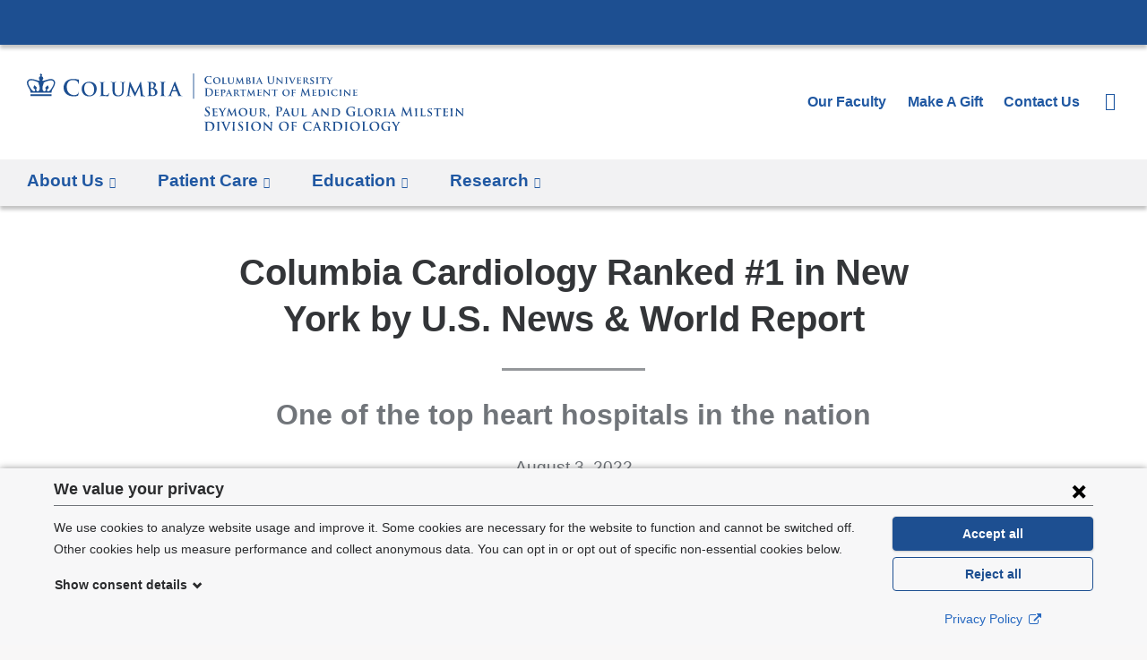

--- FILE ---
content_type: text/html; charset=utf-8
request_url: https://www.columbiacardiology.org/news/columbia-cardiology-ranked-1-new-york-u-s-news-world-report
body_size: 40178
content:
<!DOCTYPE html>
<!--[if lt IE 8]><html class="no-js lt-ie10 lt-ie9 lt-ie8"  lang="en" dir="ltr"><![endif]-->
<!--[if IE 8]><html class="no-js lt-ie10 lt-ie9 is-ie8"  lang="en" dir="ltr"><![endif]-->
<!--[if IE 9]><html class="no-js lt-ie10 is-ie9"  lang="en" dir="ltr"><![endif]-->
<!--[if (gt IE 9)|!(IE)]><!--><html class="no-js"  lang="en" dir="ltr"><!--<![endif]-->
<head>
  <!--[if IE]><![endif]-->
<meta charset="utf-8" />
<script>(window.NREUM||(NREUM={})).init={ajax:{deny_list:["bam.nr-data.net"]},feature_flags:["soft_nav"]};(window.NREUM||(NREUM={})).loader_config={licenseKey:"73eb90b31c",applicationID:"470378425",browserID:"509419327"};;/*! For license information please see nr-loader-rum-1.308.0.min.js.LICENSE.txt */
(()=>{var e,t,r={163:(e,t,r)=>{"use strict";r.d(t,{j:()=>E});var n=r(384),i=r(1741);var a=r(2555);r(860).K7.genericEvents;const s="experimental.resources",o="register",c=e=>{if(!e||"string"!=typeof e)return!1;try{document.createDocumentFragment().querySelector(e)}catch{return!1}return!0};var d=r(2614),u=r(944),l=r(8122);const f="[data-nr-mask]",g=e=>(0,l.a)(e,(()=>{const e={feature_flags:[],experimental:{allow_registered_children:!1,resources:!1},mask_selector:"*",block_selector:"[data-nr-block]",mask_input_options:{color:!1,date:!1,"datetime-local":!1,email:!1,month:!1,number:!1,range:!1,search:!1,tel:!1,text:!1,time:!1,url:!1,week:!1,textarea:!1,select:!1,password:!0}};return{ajax:{deny_list:void 0,block_internal:!0,enabled:!0,autoStart:!0},api:{get allow_registered_children(){return e.feature_flags.includes(o)||e.experimental.allow_registered_children},set allow_registered_children(t){e.experimental.allow_registered_children=t},duplicate_registered_data:!1},browser_consent_mode:{enabled:!1},distributed_tracing:{enabled:void 0,exclude_newrelic_header:void 0,cors_use_newrelic_header:void 0,cors_use_tracecontext_headers:void 0,allowed_origins:void 0},get feature_flags(){return e.feature_flags},set feature_flags(t){e.feature_flags=t},generic_events:{enabled:!0,autoStart:!0},harvest:{interval:30},jserrors:{enabled:!0,autoStart:!0},logging:{enabled:!0,autoStart:!0},metrics:{enabled:!0,autoStart:!0},obfuscate:void 0,page_action:{enabled:!0},page_view_event:{enabled:!0,autoStart:!0},page_view_timing:{enabled:!0,autoStart:!0},performance:{capture_marks:!1,capture_measures:!1,capture_detail:!0,resources:{get enabled(){return e.feature_flags.includes(s)||e.experimental.resources},set enabled(t){e.experimental.resources=t},asset_types:[],first_party_domains:[],ignore_newrelic:!0}},privacy:{cookies_enabled:!0},proxy:{assets:void 0,beacon:void 0},session:{expiresMs:d.wk,inactiveMs:d.BB},session_replay:{autoStart:!0,enabled:!1,preload:!1,sampling_rate:10,error_sampling_rate:100,collect_fonts:!1,inline_images:!1,fix_stylesheets:!0,mask_all_inputs:!0,get mask_text_selector(){return e.mask_selector},set mask_text_selector(t){c(t)?e.mask_selector="".concat(t,",").concat(f):""===t||null===t?e.mask_selector=f:(0,u.R)(5,t)},get block_class(){return"nr-block"},get ignore_class(){return"nr-ignore"},get mask_text_class(){return"nr-mask"},get block_selector(){return e.block_selector},set block_selector(t){c(t)?e.block_selector+=",".concat(t):""!==t&&(0,u.R)(6,t)},get mask_input_options(){return e.mask_input_options},set mask_input_options(t){t&&"object"==typeof t?e.mask_input_options={...t,password:!0}:(0,u.R)(7,t)}},session_trace:{enabled:!0,autoStart:!0},soft_navigations:{enabled:!0,autoStart:!0},spa:{enabled:!0,autoStart:!0},ssl:void 0,user_actions:{enabled:!0,elementAttributes:["id","className","tagName","type"]}}})());var p=r(6154),m=r(9324);let h=0;const v={buildEnv:m.F3,distMethod:m.Xs,version:m.xv,originTime:p.WN},b={consented:!1},y={appMetadata:{},get consented(){return this.session?.state?.consent||b.consented},set consented(e){b.consented=e},customTransaction:void 0,denyList:void 0,disabled:!1,harvester:void 0,isolatedBacklog:!1,isRecording:!1,loaderType:void 0,maxBytes:3e4,obfuscator:void 0,onerror:void 0,ptid:void 0,releaseIds:{},session:void 0,timeKeeper:void 0,registeredEntities:[],jsAttributesMetadata:{bytes:0},get harvestCount(){return++h}},_=e=>{const t=(0,l.a)(e,y),r=Object.keys(v).reduce((e,t)=>(e[t]={value:v[t],writable:!1,configurable:!0,enumerable:!0},e),{});return Object.defineProperties(t,r)};var w=r(5701);const x=e=>{const t=e.startsWith("http");e+="/",r.p=t?e:"https://"+e};var R=r(7836),k=r(3241);const A={accountID:void 0,trustKey:void 0,agentID:void 0,licenseKey:void 0,applicationID:void 0,xpid:void 0},S=e=>(0,l.a)(e,A),T=new Set;function E(e,t={},r,s){let{init:o,info:c,loader_config:d,runtime:u={},exposed:l=!0}=t;if(!c){const e=(0,n.pV)();o=e.init,c=e.info,d=e.loader_config}e.init=g(o||{}),e.loader_config=S(d||{}),c.jsAttributes??={},p.bv&&(c.jsAttributes.isWorker=!0),e.info=(0,a.D)(c);const f=e.init,m=[c.beacon,c.errorBeacon];T.has(e.agentIdentifier)||(f.proxy.assets&&(x(f.proxy.assets),m.push(f.proxy.assets)),f.proxy.beacon&&m.push(f.proxy.beacon),e.beacons=[...m],function(e){const t=(0,n.pV)();Object.getOwnPropertyNames(i.W.prototype).forEach(r=>{const n=i.W.prototype[r];if("function"!=typeof n||"constructor"===n)return;let a=t[r];e[r]&&!1!==e.exposed&&"micro-agent"!==e.runtime?.loaderType&&(t[r]=(...t)=>{const n=e[r](...t);return a?a(...t):n})})}(e),(0,n.US)("activatedFeatures",w.B)),u.denyList=[...f.ajax.deny_list||[],...f.ajax.block_internal?m:[]],u.ptid=e.agentIdentifier,u.loaderType=r,e.runtime=_(u),T.has(e.agentIdentifier)||(e.ee=R.ee.get(e.agentIdentifier),e.exposed=l,(0,k.W)({agentIdentifier:e.agentIdentifier,drained:!!w.B?.[e.agentIdentifier],type:"lifecycle",name:"initialize",feature:void 0,data:e.config})),T.add(e.agentIdentifier)}},384:(e,t,r)=>{"use strict";r.d(t,{NT:()=>s,US:()=>u,Zm:()=>o,bQ:()=>d,dV:()=>c,pV:()=>l});var n=r(6154),i=r(1863),a=r(1910);const s={beacon:"bam.nr-data.net",errorBeacon:"bam.nr-data.net"};function o(){return n.gm.NREUM||(n.gm.NREUM={}),void 0===n.gm.newrelic&&(n.gm.newrelic=n.gm.NREUM),n.gm.NREUM}function c(){let e=o();return e.o||(e.o={ST:n.gm.setTimeout,SI:n.gm.setImmediate||n.gm.setInterval,CT:n.gm.clearTimeout,XHR:n.gm.XMLHttpRequest,REQ:n.gm.Request,EV:n.gm.Event,PR:n.gm.Promise,MO:n.gm.MutationObserver,FETCH:n.gm.fetch,WS:n.gm.WebSocket},(0,a.i)(...Object.values(e.o))),e}function d(e,t){let r=o();r.initializedAgents??={},t.initializedAt={ms:(0,i.t)(),date:new Date},r.initializedAgents[e]=t}function u(e,t){o()[e]=t}function l(){return function(){let e=o();const t=e.info||{};e.info={beacon:s.beacon,errorBeacon:s.errorBeacon,...t}}(),function(){let e=o();const t=e.init||{};e.init={...t}}(),c(),function(){let e=o();const t=e.loader_config||{};e.loader_config={...t}}(),o()}},782:(e,t,r)=>{"use strict";r.d(t,{T:()=>n});const n=r(860).K7.pageViewTiming},860:(e,t,r)=>{"use strict";r.d(t,{$J:()=>u,K7:()=>c,P3:()=>d,XX:()=>i,Yy:()=>o,df:()=>a,qY:()=>n,v4:()=>s});const n="events",i="jserrors",a="browser/blobs",s="rum",o="browser/logs",c={ajax:"ajax",genericEvents:"generic_events",jserrors:i,logging:"logging",metrics:"metrics",pageAction:"page_action",pageViewEvent:"page_view_event",pageViewTiming:"page_view_timing",sessionReplay:"session_replay",sessionTrace:"session_trace",softNav:"soft_navigations",spa:"spa"},d={[c.pageViewEvent]:1,[c.pageViewTiming]:2,[c.metrics]:3,[c.jserrors]:4,[c.spa]:5,[c.ajax]:6,[c.sessionTrace]:7,[c.softNav]:8,[c.sessionReplay]:9,[c.logging]:10,[c.genericEvents]:11},u={[c.pageViewEvent]:s,[c.pageViewTiming]:n,[c.ajax]:n,[c.spa]:n,[c.softNav]:n,[c.metrics]:i,[c.jserrors]:i,[c.sessionTrace]:a,[c.sessionReplay]:a,[c.logging]:o,[c.genericEvents]:"ins"}},944:(e,t,r)=>{"use strict";r.d(t,{R:()=>i});var n=r(3241);function i(e,t){"function"==typeof console.debug&&(console.debug("New Relic Warning: https://github.com/newrelic/newrelic-browser-agent/blob/main/docs/warning-codes.md#".concat(e),t),(0,n.W)({agentIdentifier:null,drained:null,type:"data",name:"warn",feature:"warn",data:{code:e,secondary:t}}))}},1687:(e,t,r)=>{"use strict";r.d(t,{Ak:()=>d,Ze:()=>f,x3:()=>u});var n=r(3241),i=r(7836),a=r(3606),s=r(860),o=r(2646);const c={};function d(e,t){const r={staged:!1,priority:s.P3[t]||0};l(e),c[e].get(t)||c[e].set(t,r)}function u(e,t){e&&c[e]&&(c[e].get(t)&&c[e].delete(t),p(e,t,!1),c[e].size&&g(e))}function l(e){if(!e)throw new Error("agentIdentifier required");c[e]||(c[e]=new Map)}function f(e="",t="feature",r=!1){if(l(e),!e||!c[e].get(t)||r)return p(e,t);c[e].get(t).staged=!0,g(e)}function g(e){const t=Array.from(c[e]);t.every(([e,t])=>t.staged)&&(t.sort((e,t)=>e[1].priority-t[1].priority),t.forEach(([t])=>{c[e].delete(t),p(e,t)}))}function p(e,t,r=!0){const s=e?i.ee.get(e):i.ee,c=a.i.handlers;if(!s.aborted&&s.backlog&&c){if((0,n.W)({agentIdentifier:e,type:"lifecycle",name:"drain",feature:t}),r){const e=s.backlog[t],r=c[t];if(r){for(let t=0;e&&t<e.length;++t)m(e[t],r);Object.entries(r).forEach(([e,t])=>{Object.values(t||{}).forEach(t=>{t[0]?.on&&t[0]?.context()instanceof o.y&&t[0].on(e,t[1])})})}}s.isolatedBacklog||delete c[t],s.backlog[t]=null,s.emit("drain-"+t,[])}}function m(e,t){var r=e[1];Object.values(t[r]||{}).forEach(t=>{var r=e[0];if(t[0]===r){var n=t[1],i=e[3],a=e[2];n.apply(i,a)}})}},1738:(e,t,r)=>{"use strict";r.d(t,{U:()=>g,Y:()=>f});var n=r(3241),i=r(9908),a=r(1863),s=r(944),o=r(5701),c=r(3969),d=r(8362),u=r(860),l=r(4261);function f(e,t,r,a){const f=a||r;!f||f[e]&&f[e]!==d.d.prototype[e]||(f[e]=function(){(0,i.p)(c.xV,["API/"+e+"/called"],void 0,u.K7.metrics,r.ee),(0,n.W)({agentIdentifier:r.agentIdentifier,drained:!!o.B?.[r.agentIdentifier],type:"data",name:"api",feature:l.Pl+e,data:{}});try{return t.apply(this,arguments)}catch(e){(0,s.R)(23,e)}})}function g(e,t,r,n,s){const o=e.info;null===r?delete o.jsAttributes[t]:o.jsAttributes[t]=r,(s||null===r)&&(0,i.p)(l.Pl+n,[(0,a.t)(),t,r],void 0,"session",e.ee)}},1741:(e,t,r)=>{"use strict";r.d(t,{W:()=>a});var n=r(944),i=r(4261);class a{#e(e,...t){if(this[e]!==a.prototype[e])return this[e](...t);(0,n.R)(35,e)}addPageAction(e,t){return this.#e(i.hG,e,t)}register(e){return this.#e(i.eY,e)}recordCustomEvent(e,t){return this.#e(i.fF,e,t)}setPageViewName(e,t){return this.#e(i.Fw,e,t)}setCustomAttribute(e,t,r){return this.#e(i.cD,e,t,r)}noticeError(e,t){return this.#e(i.o5,e,t)}setUserId(e,t=!1){return this.#e(i.Dl,e,t)}setApplicationVersion(e){return this.#e(i.nb,e)}setErrorHandler(e){return this.#e(i.bt,e)}addRelease(e,t){return this.#e(i.k6,e,t)}log(e,t){return this.#e(i.$9,e,t)}start(){return this.#e(i.d3)}finished(e){return this.#e(i.BL,e)}recordReplay(){return this.#e(i.CH)}pauseReplay(){return this.#e(i.Tb)}addToTrace(e){return this.#e(i.U2,e)}setCurrentRouteName(e){return this.#e(i.PA,e)}interaction(e){return this.#e(i.dT,e)}wrapLogger(e,t,r){return this.#e(i.Wb,e,t,r)}measure(e,t){return this.#e(i.V1,e,t)}consent(e){return this.#e(i.Pv,e)}}},1863:(e,t,r)=>{"use strict";function n(){return Math.floor(performance.now())}r.d(t,{t:()=>n})},1910:(e,t,r)=>{"use strict";r.d(t,{i:()=>a});var n=r(944);const i=new Map;function a(...e){return e.every(e=>{if(i.has(e))return i.get(e);const t="function"==typeof e?e.toString():"",r=t.includes("[native code]"),a=t.includes("nrWrapper");return r||a||(0,n.R)(64,e?.name||t),i.set(e,r),r})}},2555:(e,t,r)=>{"use strict";r.d(t,{D:()=>o,f:()=>s});var n=r(384),i=r(8122);const a={beacon:n.NT.beacon,errorBeacon:n.NT.errorBeacon,licenseKey:void 0,applicationID:void 0,sa:void 0,queueTime:void 0,applicationTime:void 0,ttGuid:void 0,user:void 0,account:void 0,product:void 0,extra:void 0,jsAttributes:{},userAttributes:void 0,atts:void 0,transactionName:void 0,tNamePlain:void 0};function s(e){try{return!!e.licenseKey&&!!e.errorBeacon&&!!e.applicationID}catch(e){return!1}}const o=e=>(0,i.a)(e,a)},2614:(e,t,r)=>{"use strict";r.d(t,{BB:()=>s,H3:()=>n,g:()=>d,iL:()=>c,tS:()=>o,uh:()=>i,wk:()=>a});const n="NRBA",i="SESSION",a=144e5,s=18e5,o={STARTED:"session-started",PAUSE:"session-pause",RESET:"session-reset",RESUME:"session-resume",UPDATE:"session-update"},c={SAME_TAB:"same-tab",CROSS_TAB:"cross-tab"},d={OFF:0,FULL:1,ERROR:2}},2646:(e,t,r)=>{"use strict";r.d(t,{y:()=>n});class n{constructor(e){this.contextId=e}}},2843:(e,t,r)=>{"use strict";r.d(t,{G:()=>a,u:()=>i});var n=r(3878);function i(e,t=!1,r,i){(0,n.DD)("visibilitychange",function(){if(t)return void("hidden"===document.visibilityState&&e());e(document.visibilityState)},r,i)}function a(e,t,r){(0,n.sp)("pagehide",e,t,r)}},3241:(e,t,r)=>{"use strict";r.d(t,{W:()=>a});var n=r(6154);const i="newrelic";function a(e={}){try{n.gm.dispatchEvent(new CustomEvent(i,{detail:e}))}catch(e){}}},3606:(e,t,r)=>{"use strict";r.d(t,{i:()=>a});var n=r(9908);a.on=s;var i=a.handlers={};function a(e,t,r,a){s(a||n.d,i,e,t,r)}function s(e,t,r,i,a){a||(a="feature"),e||(e=n.d);var s=t[a]=t[a]||{};(s[r]=s[r]||[]).push([e,i])}},3878:(e,t,r)=>{"use strict";function n(e,t){return{capture:e,passive:!1,signal:t}}function i(e,t,r=!1,i){window.addEventListener(e,t,n(r,i))}function a(e,t,r=!1,i){document.addEventListener(e,t,n(r,i))}r.d(t,{DD:()=>a,jT:()=>n,sp:()=>i})},3969:(e,t,r)=>{"use strict";r.d(t,{TZ:()=>n,XG:()=>o,rs:()=>i,xV:()=>s,z_:()=>a});const n=r(860).K7.metrics,i="sm",a="cm",s="storeSupportabilityMetrics",o="storeEventMetrics"},4234:(e,t,r)=>{"use strict";r.d(t,{W:()=>a});var n=r(7836),i=r(1687);class a{constructor(e,t){this.agentIdentifier=e,this.ee=n.ee.get(e),this.featureName=t,this.blocked=!1}deregisterDrain(){(0,i.x3)(this.agentIdentifier,this.featureName)}}},4261:(e,t,r)=>{"use strict";r.d(t,{$9:()=>d,BL:()=>o,CH:()=>g,Dl:()=>_,Fw:()=>y,PA:()=>h,Pl:()=>n,Pv:()=>k,Tb:()=>l,U2:()=>a,V1:()=>R,Wb:()=>x,bt:()=>b,cD:()=>v,d3:()=>w,dT:()=>c,eY:()=>p,fF:()=>f,hG:()=>i,k6:()=>s,nb:()=>m,o5:()=>u});const n="api-",i="addPageAction",a="addToTrace",s="addRelease",o="finished",c="interaction",d="log",u="noticeError",l="pauseReplay",f="recordCustomEvent",g="recordReplay",p="register",m="setApplicationVersion",h="setCurrentRouteName",v="setCustomAttribute",b="setErrorHandler",y="setPageViewName",_="setUserId",w="start",x="wrapLogger",R="measure",k="consent"},5289:(e,t,r)=>{"use strict";r.d(t,{GG:()=>s,Qr:()=>c,sB:()=>o});var n=r(3878),i=r(6389);function a(){return"undefined"==typeof document||"complete"===document.readyState}function s(e,t){if(a())return e();const r=(0,i.J)(e),s=setInterval(()=>{a()&&(clearInterval(s),r())},500);(0,n.sp)("load",r,t)}function o(e){if(a())return e();(0,n.DD)("DOMContentLoaded",e)}function c(e){if(a())return e();(0,n.sp)("popstate",e)}},5607:(e,t,r)=>{"use strict";r.d(t,{W:()=>n});const n=(0,r(9566).bz)()},5701:(e,t,r)=>{"use strict";r.d(t,{B:()=>a,t:()=>s});var n=r(3241);const i=new Set,a={};function s(e,t){const r=t.agentIdentifier;a[r]??={},e&&"object"==typeof e&&(i.has(r)||(t.ee.emit("rumresp",[e]),a[r]=e,i.add(r),(0,n.W)({agentIdentifier:r,loaded:!0,drained:!0,type:"lifecycle",name:"load",feature:void 0,data:e})))}},6154:(e,t,r)=>{"use strict";r.d(t,{OF:()=>c,RI:()=>i,WN:()=>u,bv:()=>a,eN:()=>l,gm:()=>s,mw:()=>o,sb:()=>d});var n=r(1863);const i="undefined"!=typeof window&&!!window.document,a="undefined"!=typeof WorkerGlobalScope&&("undefined"!=typeof self&&self instanceof WorkerGlobalScope&&self.navigator instanceof WorkerNavigator||"undefined"!=typeof globalThis&&globalThis instanceof WorkerGlobalScope&&globalThis.navigator instanceof WorkerNavigator),s=i?window:"undefined"!=typeof WorkerGlobalScope&&("undefined"!=typeof self&&self instanceof WorkerGlobalScope&&self||"undefined"!=typeof globalThis&&globalThis instanceof WorkerGlobalScope&&globalThis),o=Boolean("hidden"===s?.document?.visibilityState),c=/iPad|iPhone|iPod/.test(s.navigator?.userAgent),d=c&&"undefined"==typeof SharedWorker,u=((()=>{const e=s.navigator?.userAgent?.match(/Firefox[/\s](\d+\.\d+)/);Array.isArray(e)&&e.length>=2&&e[1]})(),Date.now()-(0,n.t)()),l=()=>"undefined"!=typeof PerformanceNavigationTiming&&s?.performance?.getEntriesByType("navigation")?.[0]?.responseStart},6389:(e,t,r)=>{"use strict";function n(e,t=500,r={}){const n=r?.leading||!1;let i;return(...r)=>{n&&void 0===i&&(e.apply(this,r),i=setTimeout(()=>{i=clearTimeout(i)},t)),n||(clearTimeout(i),i=setTimeout(()=>{e.apply(this,r)},t))}}function i(e){let t=!1;return(...r)=>{t||(t=!0,e.apply(this,r))}}r.d(t,{J:()=>i,s:()=>n})},6630:(e,t,r)=>{"use strict";r.d(t,{T:()=>n});const n=r(860).K7.pageViewEvent},7699:(e,t,r)=>{"use strict";r.d(t,{It:()=>a,KC:()=>o,No:()=>i,qh:()=>s});var n=r(860);const i=16e3,a=1e6,s="SESSION_ERROR",o={[n.K7.logging]:!0,[n.K7.genericEvents]:!1,[n.K7.jserrors]:!1,[n.K7.ajax]:!1}},7836:(e,t,r)=>{"use strict";r.d(t,{P:()=>o,ee:()=>c});var n=r(384),i=r(8990),a=r(2646),s=r(5607);const o="nr@context:".concat(s.W),c=function e(t,r){var n={},s={},u={},l=!1;try{l=16===r.length&&d.initializedAgents?.[r]?.runtime.isolatedBacklog}catch(e){}var f={on:p,addEventListener:p,removeEventListener:function(e,t){var r=n[e];if(!r)return;for(var i=0;i<r.length;i++)r[i]===t&&r.splice(i,1)},emit:function(e,r,n,i,a){!1!==a&&(a=!0);if(c.aborted&&!i)return;t&&a&&t.emit(e,r,n);var o=g(n);m(e).forEach(e=>{e.apply(o,r)});var d=v()[s[e]];d&&d.push([f,e,r,o]);return o},get:h,listeners:m,context:g,buffer:function(e,t){const r=v();if(t=t||"feature",f.aborted)return;Object.entries(e||{}).forEach(([e,n])=>{s[n]=t,t in r||(r[t]=[])})},abort:function(){f._aborted=!0,Object.keys(f.backlog).forEach(e=>{delete f.backlog[e]})},isBuffering:function(e){return!!v()[s[e]]},debugId:r,backlog:l?{}:t&&"object"==typeof t.backlog?t.backlog:{},isolatedBacklog:l};return Object.defineProperty(f,"aborted",{get:()=>{let e=f._aborted||!1;return e||(t&&(e=t.aborted),e)}}),f;function g(e){return e&&e instanceof a.y?e:e?(0,i.I)(e,o,()=>new a.y(o)):new a.y(o)}function p(e,t){n[e]=m(e).concat(t)}function m(e){return n[e]||[]}function h(t){return u[t]=u[t]||e(f,t)}function v(){return f.backlog}}(void 0,"globalEE"),d=(0,n.Zm)();d.ee||(d.ee=c)},8122:(e,t,r)=>{"use strict";r.d(t,{a:()=>i});var n=r(944);function i(e,t){try{if(!e||"object"!=typeof e)return(0,n.R)(3);if(!t||"object"!=typeof t)return(0,n.R)(4);const r=Object.create(Object.getPrototypeOf(t),Object.getOwnPropertyDescriptors(t)),a=0===Object.keys(r).length?e:r;for(let s in a)if(void 0!==e[s])try{if(null===e[s]){r[s]=null;continue}Array.isArray(e[s])&&Array.isArray(t[s])?r[s]=Array.from(new Set([...e[s],...t[s]])):"object"==typeof e[s]&&"object"==typeof t[s]?r[s]=i(e[s],t[s]):r[s]=e[s]}catch(e){r[s]||(0,n.R)(1,e)}return r}catch(e){(0,n.R)(2,e)}}},8362:(e,t,r)=>{"use strict";r.d(t,{d:()=>a});var n=r(9566),i=r(1741);class a extends i.W{agentIdentifier=(0,n.LA)(16)}},8374:(e,t,r)=>{r.nc=(()=>{try{return document?.currentScript?.nonce}catch(e){}return""})()},8990:(e,t,r)=>{"use strict";r.d(t,{I:()=>i});var n=Object.prototype.hasOwnProperty;function i(e,t,r){if(n.call(e,t))return e[t];var i=r();if(Object.defineProperty&&Object.keys)try{return Object.defineProperty(e,t,{value:i,writable:!0,enumerable:!1}),i}catch(e){}return e[t]=i,i}},9324:(e,t,r)=>{"use strict";r.d(t,{F3:()=>i,Xs:()=>a,xv:()=>n});const n="1.308.0",i="PROD",a="CDN"},9566:(e,t,r)=>{"use strict";r.d(t,{LA:()=>o,bz:()=>s});var n=r(6154);const i="xxxxxxxx-xxxx-4xxx-yxxx-xxxxxxxxxxxx";function a(e,t){return e?15&e[t]:16*Math.random()|0}function s(){const e=n.gm?.crypto||n.gm?.msCrypto;let t,r=0;return e&&e.getRandomValues&&(t=e.getRandomValues(new Uint8Array(30))),i.split("").map(e=>"x"===e?a(t,r++).toString(16):"y"===e?(3&a()|8).toString(16):e).join("")}function o(e){const t=n.gm?.crypto||n.gm?.msCrypto;let r,i=0;t&&t.getRandomValues&&(r=t.getRandomValues(new Uint8Array(e)));const s=[];for(var o=0;o<e;o++)s.push(a(r,i++).toString(16));return s.join("")}},9908:(e,t,r)=>{"use strict";r.d(t,{d:()=>n,p:()=>i});var n=r(7836).ee.get("handle");function i(e,t,r,i,a){a?(a.buffer([e],i),a.emit(e,t,r)):(n.buffer([e],i),n.emit(e,t,r))}}},n={};function i(e){var t=n[e];if(void 0!==t)return t.exports;var a=n[e]={exports:{}};return r[e](a,a.exports,i),a.exports}i.m=r,i.d=(e,t)=>{for(var r in t)i.o(t,r)&&!i.o(e,r)&&Object.defineProperty(e,r,{enumerable:!0,get:t[r]})},i.f={},i.e=e=>Promise.all(Object.keys(i.f).reduce((t,r)=>(i.f[r](e,t),t),[])),i.u=e=>"nr-rum-1.308.0.min.js",i.o=(e,t)=>Object.prototype.hasOwnProperty.call(e,t),e={},t="NRBA-1.308.0.PROD:",i.l=(r,n,a,s)=>{if(e[r])e[r].push(n);else{var o,c;if(void 0!==a)for(var d=document.getElementsByTagName("script"),u=0;u<d.length;u++){var l=d[u];if(l.getAttribute("src")==r||l.getAttribute("data-webpack")==t+a){o=l;break}}if(!o){c=!0;var f={296:"sha512-+MIMDsOcckGXa1EdWHqFNv7P+JUkd5kQwCBr3KE6uCvnsBNUrdSt4a/3/L4j4TxtnaMNjHpza2/erNQbpacJQA=="};(o=document.createElement("script")).charset="utf-8",i.nc&&o.setAttribute("nonce",i.nc),o.setAttribute("data-webpack",t+a),o.src=r,0!==o.src.indexOf(window.location.origin+"/")&&(o.crossOrigin="anonymous"),f[s]&&(o.integrity=f[s])}e[r]=[n];var g=(t,n)=>{o.onerror=o.onload=null,clearTimeout(p);var i=e[r];if(delete e[r],o.parentNode&&o.parentNode.removeChild(o),i&&i.forEach(e=>e(n)),t)return t(n)},p=setTimeout(g.bind(null,void 0,{type:"timeout",target:o}),12e4);o.onerror=g.bind(null,o.onerror),o.onload=g.bind(null,o.onload),c&&document.head.appendChild(o)}},i.r=e=>{"undefined"!=typeof Symbol&&Symbol.toStringTag&&Object.defineProperty(e,Symbol.toStringTag,{value:"Module"}),Object.defineProperty(e,"__esModule",{value:!0})},i.p="https://js-agent.newrelic.com/",(()=>{var e={374:0,840:0};i.f.j=(t,r)=>{var n=i.o(e,t)?e[t]:void 0;if(0!==n)if(n)r.push(n[2]);else{var a=new Promise((r,i)=>n=e[t]=[r,i]);r.push(n[2]=a);var s=i.p+i.u(t),o=new Error;i.l(s,r=>{if(i.o(e,t)&&(0!==(n=e[t])&&(e[t]=void 0),n)){var a=r&&("load"===r.type?"missing":r.type),s=r&&r.target&&r.target.src;o.message="Loading chunk "+t+" failed: ("+a+": "+s+")",o.name="ChunkLoadError",o.type=a,o.request=s,n[1](o)}},"chunk-"+t,t)}};var t=(t,r)=>{var n,a,[s,o,c]=r,d=0;if(s.some(t=>0!==e[t])){for(n in o)i.o(o,n)&&(i.m[n]=o[n]);if(c)c(i)}for(t&&t(r);d<s.length;d++)a=s[d],i.o(e,a)&&e[a]&&e[a][0](),e[a]=0},r=self["webpackChunk:NRBA-1.308.0.PROD"]=self["webpackChunk:NRBA-1.308.0.PROD"]||[];r.forEach(t.bind(null,0)),r.push=t.bind(null,r.push.bind(r))})(),(()=>{"use strict";i(8374);var e=i(8362),t=i(860);const r=Object.values(t.K7);var n=i(163);var a=i(9908),s=i(1863),o=i(4261),c=i(1738);var d=i(1687),u=i(4234),l=i(5289),f=i(6154),g=i(944),p=i(384);const m=e=>f.RI&&!0===e?.privacy.cookies_enabled;function h(e){return!!(0,p.dV)().o.MO&&m(e)&&!0===e?.session_trace.enabled}var v=i(6389),b=i(7699);class y extends u.W{constructor(e,t){super(e.agentIdentifier,t),this.agentRef=e,this.abortHandler=void 0,this.featAggregate=void 0,this.loadedSuccessfully=void 0,this.onAggregateImported=new Promise(e=>{this.loadedSuccessfully=e}),this.deferred=Promise.resolve(),!1===e.init[this.featureName].autoStart?this.deferred=new Promise((t,r)=>{this.ee.on("manual-start-all",(0,v.J)(()=>{(0,d.Ak)(e.agentIdentifier,this.featureName),t()}))}):(0,d.Ak)(e.agentIdentifier,t)}importAggregator(e,t,r={}){if(this.featAggregate)return;const n=async()=>{let n;await this.deferred;try{if(m(e.init)){const{setupAgentSession:t}=await i.e(296).then(i.bind(i,3305));n=t(e)}}catch(e){(0,g.R)(20,e),this.ee.emit("internal-error",[e]),(0,a.p)(b.qh,[e],void 0,this.featureName,this.ee)}try{if(!this.#t(this.featureName,n,e.init))return(0,d.Ze)(this.agentIdentifier,this.featureName),void this.loadedSuccessfully(!1);const{Aggregate:i}=await t();this.featAggregate=new i(e,r),e.runtime.harvester.initializedAggregates.push(this.featAggregate),this.loadedSuccessfully(!0)}catch(e){(0,g.R)(34,e),this.abortHandler?.(),(0,d.Ze)(this.agentIdentifier,this.featureName,!0),this.loadedSuccessfully(!1),this.ee&&this.ee.abort()}};f.RI?(0,l.GG)(()=>n(),!0):n()}#t(e,r,n){if(this.blocked)return!1;switch(e){case t.K7.sessionReplay:return h(n)&&!!r;case t.K7.sessionTrace:return!!r;default:return!0}}}var _=i(6630),w=i(2614),x=i(3241);class R extends y{static featureName=_.T;constructor(e){var t;super(e,_.T),this.setupInspectionEvents(e.agentIdentifier),t=e,(0,c.Y)(o.Fw,function(e,r){"string"==typeof e&&("/"!==e.charAt(0)&&(e="/"+e),t.runtime.customTransaction=(r||"http://custom.transaction")+e,(0,a.p)(o.Pl+o.Fw,[(0,s.t)()],void 0,void 0,t.ee))},t),this.importAggregator(e,()=>i.e(296).then(i.bind(i,3943)))}setupInspectionEvents(e){const t=(t,r)=>{t&&(0,x.W)({agentIdentifier:e,timeStamp:t.timeStamp,loaded:"complete"===t.target.readyState,type:"window",name:r,data:t.target.location+""})};(0,l.sB)(e=>{t(e,"DOMContentLoaded")}),(0,l.GG)(e=>{t(e,"load")}),(0,l.Qr)(e=>{t(e,"navigate")}),this.ee.on(w.tS.UPDATE,(t,r)=>{(0,x.W)({agentIdentifier:e,type:"lifecycle",name:"session",data:r})})}}class k extends e.d{constructor(e){var t;(super(),f.gm)?(this.features={},(0,p.bQ)(this.agentIdentifier,this),this.desiredFeatures=new Set(e.features||[]),this.desiredFeatures.add(R),(0,n.j)(this,e,e.loaderType||"agent"),t=this,(0,c.Y)(o.cD,function(e,r,n=!1){if("string"==typeof e){if(["string","number","boolean"].includes(typeof r)||null===r)return(0,c.U)(t,e,r,o.cD,n);(0,g.R)(40,typeof r)}else(0,g.R)(39,typeof e)},t),function(e){(0,c.Y)(o.Dl,function(t,r=!1){if("string"!=typeof t&&null!==t)return void(0,g.R)(41,typeof t);const n=e.info.jsAttributes["enduser.id"];r&&null!=n&&n!==t?(0,a.p)(o.Pl+"setUserIdAndResetSession",[t],void 0,"session",e.ee):(0,c.U)(e,"enduser.id",t,o.Dl,!0)},e)}(this),function(e){(0,c.Y)(o.nb,function(t){if("string"==typeof t||null===t)return(0,c.U)(e,"application.version",t,o.nb,!1);(0,g.R)(42,typeof t)},e)}(this),function(e){(0,c.Y)(o.d3,function(){e.ee.emit("manual-start-all")},e)}(this),function(e){(0,c.Y)(o.Pv,function(t=!0){if("boolean"==typeof t){if((0,a.p)(o.Pl+o.Pv,[t],void 0,"session",e.ee),e.runtime.consented=t,t){const t=e.features.page_view_event;t.onAggregateImported.then(e=>{const r=t.featAggregate;e&&!r.sentRum&&r.sendRum()})}}else(0,g.R)(65,typeof t)},e)}(this),this.run()):(0,g.R)(21)}get config(){return{info:this.info,init:this.init,loader_config:this.loader_config,runtime:this.runtime}}get api(){return this}run(){try{const e=function(e){const t={};return r.forEach(r=>{t[r]=!!e[r]?.enabled}),t}(this.init),n=[...this.desiredFeatures];n.sort((e,r)=>t.P3[e.featureName]-t.P3[r.featureName]),n.forEach(r=>{if(!e[r.featureName]&&r.featureName!==t.K7.pageViewEvent)return;if(r.featureName===t.K7.spa)return void(0,g.R)(67);const n=function(e){switch(e){case t.K7.ajax:return[t.K7.jserrors];case t.K7.sessionTrace:return[t.K7.ajax,t.K7.pageViewEvent];case t.K7.sessionReplay:return[t.K7.sessionTrace];case t.K7.pageViewTiming:return[t.K7.pageViewEvent];default:return[]}}(r.featureName).filter(e=>!(e in this.features));n.length>0&&(0,g.R)(36,{targetFeature:r.featureName,missingDependencies:n}),this.features[r.featureName]=new r(this)})}catch(e){(0,g.R)(22,e);for(const e in this.features)this.features[e].abortHandler?.();const t=(0,p.Zm)();delete t.initializedAgents[this.agentIdentifier]?.features,delete this.sharedAggregator;return t.ee.get(this.agentIdentifier).abort(),!1}}}var A=i(2843),S=i(782);class T extends y{static featureName=S.T;constructor(e){super(e,S.T),f.RI&&((0,A.u)(()=>(0,a.p)("docHidden",[(0,s.t)()],void 0,S.T,this.ee),!0),(0,A.G)(()=>(0,a.p)("winPagehide",[(0,s.t)()],void 0,S.T,this.ee)),this.importAggregator(e,()=>i.e(296).then(i.bind(i,2117))))}}var E=i(3969);class I extends y{static featureName=E.TZ;constructor(e){super(e,E.TZ),f.RI&&document.addEventListener("securitypolicyviolation",e=>{(0,a.p)(E.xV,["Generic/CSPViolation/Detected"],void 0,this.featureName,this.ee)}),this.importAggregator(e,()=>i.e(296).then(i.bind(i,9623)))}}new k({features:[R,T,I],loaderType:"lite"})})()})();</script>
<meta http-equiv="X-UA-Compatible" content="IE=edge" />
<link rel="preload" href="/profiles/cola/themes/cola/cola_nuka/dest/fonts/montserrat-variable-font-subset.woff2" as="font" type="font/woff2" crossorigin="anonymous" />
<meta data-base_url="https://www.columbiacardiology.org" />
<link rel="apple-touch-icon" href="/apple-touch-icon.png" sizes="180x180" />
<link rel="icon" type="image/png" href="/favicon-32x32.png" sizes="32x32" />
<link rel="icon" type="image/png" href="/favicon-16x16.png" sizes="16x16" />
<link rel="manifest" href="/manifest.json" />
<link rel="mask-icon" href="/safari-pinned-tab.svg" color="#1b4585" />
<meta name="viewport" content="width=device-width, initial-scale=1" />
<meta name="description" content="U.S. News &amp; World Report has once again found Columbia&#039;s heart care to be the best in the region." />
<link rel="image_src" href="https://www.columbiacardiology.org/sites/default/files/styles/cola_media_1280_16_9/public/media/images/2022-08/2022-23_us_news_cardiology_badge.png?itok=DjREdf4a" />
<link rel="canonical" href="https://www.columbiacardiology.org/news/columbia-cardiology-ranked-1-new-york-u-s-news-world-report" />
<link rel="shortlink" href="https://www.columbiacardiology.org/node/5847" />
<meta property="og:site_name" content="Division of Cardiology" />
<meta property="og:type" content="article" />
<meta property="og:url" content="https://www.columbiacardiology.org/news/columbia-cardiology-ranked-1-new-york-u-s-news-world-report" />
<meta property="og:title" content="Columbia Cardiology Ranked #1 in New York by U.S. News &amp; World Report" />
<meta property="og:description" content="U.S. News &amp; World Report has once again found Columbia&#039;s heart care to be the best in the region." />
<meta property="og:updated_time" content="2022-08-03T15:46:05-04:00" />
<meta property="og:image" content="https://www.columbiacardiology.org/sites/default/files/styles/cola_media_1280_16_9/public/media/images/2022-08/2022-23_us_news_cardiology_badge.png?itok=DjREdf4a" />
<meta name="twitter:card" content="summary_large_image" />
<meta name="twitter:url" content="https://www.columbiacardiology.org/news/columbia-cardiology-ranked-1-new-york-u-s-news-world-report" />
<meta name="twitter:title" content="Columbia Cardiology Ranked #1 in New York by U.S. News &amp; World Report" />
<meta name="twitter:description" content="U.S. News &amp; World Report has once again found Columbia&#039;s heart care to be the best in the region." />
<meta name="twitter:image" content="https://www.columbiacardiology.org/sites/default/files/styles/cola_media_1280_16_9/public/media/images/2022-08/2022-23_us_news_cardiology_badge.png?itok=DjREdf4a" />
<meta property="article:published_time" content="2022-08-03T15:38:17-04:00" />
<meta property="article:modified_time" content="2022-08-03T15:46:05-04:00" />
  <title>Columbia Cardiology Ranked #1 in New York by U.S. News & World Report | Division of Cardiology</title>
  <script>
<!--//--><![CDATA[//><!--
for(var fonts=document.cookie.split("advaggf"),i=0;i<fonts.length;i++){var font=fonts[i].split("="),pos=font[0].indexOf("ont_");-1!==pos&&(window.document.documentElement.className+=" "+font[0].substr(4).replace(/[^a-zA-Z0-9\-]/g,""))}if(void 0!==Storage){fonts=JSON.parse(localStorage.getItem("advagg_fonts"));var current_time=(new Date).getTime();for(var key in fonts)fonts[key]>=current_time&&(window.document.documentElement.className+=" "+key.replace(/[^a-zA-Z0-9\-]/g,""))}
//--><!]]>
</script>
<style type="text/css" media="all">
/* <![CDATA[ */
html{box-sizing:border-box}*,*::after,*::before{box-sizing:inherit}body,.cb-page-wrapper{display:-webkit-box;display:-ms-flexbox;display:flex;min-height:100vh;-webkit-box-orient:vertical;-webkit-box-direction:normal;-ms-flex-direction:column;flex-direction:column}.cb-site-footer .cb-container__inner{max-width:75em;margin-left:auto;margin-right:auto;padding:0 1.25em}.cb-site-footer .cb-container__inner::after{clear:both;content:"";display:table}.cb-site-footer .cb-container__inner>*{float:left;display:block;margin-right:3.36134%;width:100%}.cb-site-footer .cb-container__inner>*:last-child{margin-right:0}.cb-content{-webkit-box-flex:1;-ms-flex:1 0 auto;flex:1 0 auto}.cb-content .cb-system .cb-container__inner{max-width:75em;margin-left:auto;margin-right:auto}.cb-content .cb-system .cb-container__inner::after{clear:both;content:"";display:table}.cb-content .cb-system .cb-container__inner>*{float:left;display:block;margin-right:3.36134%;width:100%}.cb-content .cb-system .cb-container__inner>*:last-child{margin-right:0}#first-time{max-width:75em;margin-left:auto;margin-right:auto}#first-time::after{clear:both;content:"";display:table}
html{box-sizing:border-box}*,*::after,*::before{box-sizing:inherit}main .cb-container__inner{max-width:75em;margin-left:auto;margin-right:auto}main .cb-container__inner::after{clear:both;content:"";display:table}.panels-ipe-display-container:not(.panels-ipe-editing) .cb-region-empty{display:none}
/*! normalize.css v3.0.3 | MIT License | github.com/necolas/normalize.css */html{font-family:sans-serif;-ms-text-size-adjust:100%;-webkit-text-size-adjust:100%}body{margin:0}article,aside,details,figcaption,figure,footer,header,hgroup,main,menu,nav,section,summary{display:block}audio,canvas,progress,video{display:inline-block;vertical-align:baseline}audio:not([controls]){display:none;height:0}[hidden],template{display:none}a{background-color:transparent}a:active,a:hover{outline:0}abbr[title]{border-bottom:1px dotted}b,strong{font-weight:bold}dfn{font-style:italic}h1{font-size:2em;margin:0.67em 0}mark{background:#ff0;color:#000}small{font-size:80%}sub,sup{font-size:75%;line-height:0;position:relative;vertical-align:baseline}sup{top:-0.5em}sub{bottom:-0.25em}img{border:0}svg:not(:root){overflow:hidden}figure{margin:1em 40px}hr{box-sizing:content-box;height:0}pre{overflow:auto}code,kbd,pre,samp{font-family:monospace, monospace;font-size:1em}button,input,optgroup,select,textarea{color:inherit;font:inherit;margin:0}button{overflow:visible}button,select{text-transform:none}button,html input[type="button"],input[type="reset"],input[type="submit"]{-webkit-appearance:button;cursor:pointer}button[disabled],html input[disabled]{cursor:default}button::-moz-focus-inner,input::-moz-focus-inner{border:0;padding:0}input{line-height:normal}input[type="checkbox"],input[type="radio"]{box-sizing:border-box;padding:0}input[type="number"]::-webkit-inner-spin-button,input[type="number"]::-webkit-outer-spin-button{height:auto}input[type="search"]{-webkit-appearance:textfield;box-sizing:content-box}input[type="search"]::-webkit-search-cancel-button,input[type="search"]::-webkit-search-decoration{-webkit-appearance:none}fieldset{border:1px solid #c0c0c0;margin:0 2px;padding:0.35em 0.625em 0.75em}legend{border:0;padding:0}textarea{overflow:auto}optgroup{font-weight:bold}table{border-collapse:collapse;border-spacing:0}td,th{padding:0}html{box-sizing:border-box}*,*::after,*::before{box-sizing:inherit}body{color:#222;font-size:100%;line-height:1.5}::-moz-selection{background:#b3d4fc;text-shadow:none}::selection{background:#b3d4fc;text-shadow:none}hr{display:block;height:1px;border:0;border-top:1px solid #ccc;margin:1em 0;padding:0}audio,canvas,iframe,img,svg,video{vertical-align:middle}fieldset{border:0;margin:0;padding:0}textarea{resize:vertical}ul.inline{display:inline;padding-left:0}ul.inline li{display:inline;list-style-type:none}.cb-content .contextual-links-wrapper{font-size:100%;width:100%;max-width:75em;margin-left:auto;margin-right:auto;left:0;right:0}.cb-content .contextual-links-wrapper::after{clear:both;content:"";display:table}.cb-content .contextual-links-wrapper>*{font-size:90%}.cb-content .contextual-links-wrapper .contextual-links{right:auto}.cb-system .messages{margin:1em 0;padding:10px 10px 10px 50px;width:100%;color:black;font-family:"Helvetica Neue", helvetica, "Segoe UI", segoe, "Ubuntu", "Droid Sans", "Arial", "Source Sans Pro", "Lucida Grande", Verdana, sans-serif;border:2px solid;background-position:8px 8px;background-repeat:no-repeat;border-radius:4px}.cb-system .messages.status{background-image:url(../../../../../../misc/message-24-ok.png);background-repeat:no-repeat;background-color:#f8fff0;border-color:#be7}.cb-system .messages.error{background-image:url(../../../../../../misc/message-24-error.png);background-repeat:no-repeat;background-color:#fef5f1;border-color:#ed541d}.cb-system .messages.warning{background-image:url(../../../../../../misc/message-24-warning.png);background-repeat:no-repeat;background-color:#fffce5;border-color:#ed5}#first-time{background-color:#fffce5;padding:10px;font-family:"Helvetica Neue", helvetica, "Segoe UI", segoe, "Ubuntu", "Droid Sans", "Arial", "Source Sans Pro", "Lucida Grande", Verdana, sans-serif;color:#000;border:2px solid #ed5;border-radius:4px;margin-top:1em;margin-bottom:1em}.cb-skip-link{position:absolute;height:1px;width:1px;overflow:hidden;clip:rect(1px 1px 1px 1px);clip:rect(1px, 1px, 1px, 1px);z-index:99999}.cb-skip-link:active,.cb-skip-link:focus{position:static;clip:auto;height:auto;width:auto;overflow:auto}.cb-skip-link__wrapper{text-align:center;margin:0}.cb-content:focus{outline:none}.cb-system .tabs{margin:0;padding:0;list-style:none;margin:2em 0 1em 0;display:-webkit-box;display:-ms-flexbox;display:flex;border-bottom:1px solid #767676;-webkit-box-orient:vertical;-webkit-box-direction:normal;-ms-flex-direction:column;flex-direction:column;padding:0 1em}@media screen and (min-width: 48em){.cb-system .tabs{-webkit-box-orient:horizontal;-webkit-box-direction:normal;-ms-flex-direction:row;flex-direction:row;padding:0 15% 0 1em}}.cb-system .tabs li{-webkit-box-flex:1;-ms-flex:1;flex:1;display:-webkit-box;display:-ms-flexbox;display:flex;margin-bottom:-1px}.cb-system .tabs a{-webkit-box-flex:1;-ms-flex:1;flex:1;display:block;padding:0.5em 0.75em;background-color:#555;border-left:8px solid #767676;border-top:1px solid #555;border-right:1px solid #555;text-decoration:none;color:#ccc;font-weight:400;font-size:1.15em;font-family:"Helvetica Neue", helvetica, "Segoe UI", segoe, "Ubuntu", "Droid Sans", "Arial", "Source Sans Pro", "Lucida Grande", Verdana, sans-serif;transition:all 0.5s ease}.cb-system .tabs a.active,.cb-system .tabs a:hover,.cb-system .tabs a:focus{border-top-color:#767676;border-left-color:#f05724;background-color:#e8e8e8;color:#686868}.cb-system .tabs a.active{background-color:#fff}@media print{*,*:before,*:after,*:first-letter,*:first-line{background:transparent !important;color:#000 !important;box-shadow:none !important;text-shadow:none !important}a,a:visited{text-decoration:underline}a[href]:after{content:" (" attr(href) ")"}abbr[title]:after{content:" (" attr(title) ")"}a[href^="#"]:after,a[href^="javascript:"]:after{content:""}pre,blockquote{border:1px solid #999;page-break-inside:avoid}thead{display:table-header-group}tr,img{page-break-inside:avoid}img{max-width:100% !important}p,h2,h3{orphans:3;widows:3}h2,h3{page-break-after:avoid}}
/*! normalize.css v3.0.3 | MIT License | github.com/necolas/normalize.css */html{font-family:sans-serif;-ms-text-size-adjust:100%;-webkit-text-size-adjust:100%}body{margin:0}article,aside,details,figcaption,figure,footer,header,hgroup,main,menu,nav,section,summary{display:block}audio,canvas,progress,video{display:inline-block;vertical-align:baseline}audio:not([controls]){display:none;height:0}[hidden],template{display:none}a{background-color:rgba(0,0,0,0)}a:active,a:hover{outline:0}abbr[title]{border-bottom:1px dotted}b,strong{font-weight:bold}dfn{font-style:italic}h1{font-size:2em;margin:.67em 0}mark{background:#ff0;color:#000}small{font-size:80%}sub,sup{font-size:75%;line-height:0;position:relative;vertical-align:baseline}sup{top:-0.5em}sub{bottom:-0.25em}img{border:0}svg:not(:root){overflow:hidden}figure{margin:1em 40px}hr{box-sizing:content-box;height:0}pre{overflow:auto}code,kbd,pre,samp{font-family:monospace,monospace;font-size:1em}button,input,optgroup,select,textarea{color:inherit;font:inherit;margin:0}button{overflow:visible}button,select{text-transform:none}button,html input[type=button],input[type=reset],input[type=submit]{-webkit-appearance:button;cursor:pointer}button[disabled],html input[disabled]{cursor:default}button::-moz-focus-inner,input::-moz-focus-inner{border:0;padding:0}input{line-height:normal}input[type=checkbox],input[type=radio]{box-sizing:border-box;padding:0}input[type=number]::-webkit-inner-spin-button,input[type=number]::-webkit-outer-spin-button{height:auto}input[type=search]{-webkit-appearance:textfield;box-sizing:content-box}input[type=search]::-webkit-search-cancel-button,input[type=search]::-webkit-search-decoration{-webkit-appearance:none}fieldset{border:1px solid silver;margin:0 2px;padding:.35em .625em .75em}legend{border:0;padding:0}textarea{overflow:auto}optgroup{font-weight:bold}table{border-collapse:collapse;border-spacing:0}td,th{padding:0}*{box-sizing:border-box}img{max-width:100%;height:auto;vertical-align:middle}figure{margin:0}main{display:block}@keyframes fadeIn{from{opacity:0}to{opacity:1}}@keyframes slideInDown{from{transform:translate3d(0, -100%, 0);opacity:0}to{transform:translate3d(0, 0, 0);opacity:1}}@keyframes slideUpToTopAbsolute{from{bottom:-100%;top:100%;opacity:0}to{top:0;bottom:initial;opacity:1}}@keyframes slideDownToBottomAbsolute{from{top:-100%;bottom:100%;opacity:0}to{top:initial;bottom:0;opacity:1}}@keyframes slideDownToMiddleAbsolute{from{top:-100%;opacity:0}to{top:50%;opacity:1}}@keyframes slideInLeftAbsolute{from{right:-100%;opacity:0}to{right:0;opacity:1}}@keyframes slideInRightAbsolute{from{left:-100%;opacity:0}to{left:0;opacity:1}}@keyframes shake{from,to{transform:translate3d(0, 0, 0)}10%,30%,50%,70%,90%{transform:translate3d(-10px, 0, 0)}20%,40%,60%,80%{transform:translate3d(10px, 0, 0)}}@keyframes wobble{from{transform:none}15%{transform:translate3d(25%, 0, 0)}30%{transform:translate3d(-20%, 0, 0)}45%{transform:translate3d(15%, 0, 0)}60%{transform:translate3d(-10%, 0, 0)}75%{transform:translate3d(5%, 0, 0)}to{transform:none}}@keyframes wobble-vertical{16.65%{transform:translateY(8px)}33.3%{transform:translateY(-6px)}49.95%{transform:translateY(4px)}66.6%{transform:translateY(-2px)}83.25%{transform:translateY(1px)}100%{transform:translateY(0)}}@keyframes scale{from{transform:scale(1.1)}to{transform:scale(1)}}@keyframes rotate{0%{transform:rotate(0deg)}100%{transform:rotate(360deg)}}*{box-sizing:border-box}img{max-width:100%;height:auto;vertical-align:middle}img.lazyautosizes,img[sizes=auto]{width:100%}img[data-srcset]{transition:filter 400ms;filter:blur(5px)}img.lazyloaded{filter:blur(0)}.cb-image--ratio-vars img,img.cb-image--ratio-vars{aspect-ratio:var(--img-w)/var(--img-h)}.field-type-image{overflow:hidden}figure{margin:0}main{display:block}:last-child{margin-bottom:0}[class]:last-child{margin-bottom:0}.front:not(.node-type-lab) main.cb-content,.cb-section-front main.cb-content{padding:0}.front:not(.node-type-lab) .cb-feature-row:not(.cb-local-footer) .cb-container__inner,.cb-section-front .cb-feature-row:not(.cb-local-footer) .cb-container__inner{max-width:100%}.region.cb-padding--none{*zoom:1}.region.cb-padding--none::before,.region.cb-padding--none::after{content:" ";display:table}.region.cb-padding--none::after{clear:both}.region.cb-padding--none>*:not(.panels-ipe-placeholder){max-width:105rem;margin:0 auto;flex:0 0 auto}.region.cb-padding--auto{*zoom:1}.region.cb-padding--auto::before,.region.cb-padding--auto::after{content:" ";display:table}.region.cb-padding--auto::after{clear:both}.region.cb-padding--auto{padding-top:2.5rem;padding-bottom:2.5rem}@media screen and (min-width: 60em){.region.cb-padding--auto{padding-top:3.75rem;padding-bottom:3.75rem}}@media screen and (min-width: 75em){.region.cb-padding--auto{padding-top:4rem;padding-bottom:4rem}}.region.cb-padding--auto>*:not(.panels-ipe-placeholder){margin:0 auto;max-width:75rem;display:block;display:flex;flex-wrap:wrap;flex:0 0 auto}@media screen and (min-width: 48em){.region.cb-padding--auto{padding-left:calc(1.25rem - 1.632%);padding-right:calc(1.25rem - 1.632%)}}.region.cb-padding--auto>.panels-ipe-sort-container{display:block}.region.cb-padding .cps-region-inner{display:flex;flex-wrap:wrap;flex:0 0 auto}.cb-flavor:not(.cb-flavor--subsection-front) .cb-layout--dynamic-features-asides-feature-rows.cb-layout--aside-first .region.cb-padding--auto,.cb-flavor:not(.cb-flavor--subsection-front) .cb-layout--dynamic-features-asides-feature-rows.cb-layout--aside-last .region.cb-padding--auto,.cb-flavor:not(.cb-flavor--subsection-front) .cb-layout--dynamic-features-asides-feature-rows.cb-layout--aside-first-last .region.cb-padding--auto{padding:5% 0}@media screen and (min-width: 48em){.cb-flavor:not(.cb-flavor--subsection-front) .cb-layout--dynamic-features-asides-feature-rows.cb-layout--aside-first .region.cb-padding--auto,.cb-flavor:not(.cb-flavor--subsection-front) .cb-layout--dynamic-features-asides-feature-rows.cb-layout--aside-last .region.cb-padding--auto,.cb-flavor:not(.cb-flavor--subsection-front) .cb-layout--dynamic-features-asides-feature-rows.cb-layout--aside-first-last .region.cb-padding--auto{padding-left:calc(1.25rem - 1.632%);padding-right:calc(1.25rem - 1.632%)}}@media screen and (min-width: 60em){.cb-flavor:not(.cb-flavor--subsection-front) .cb-layout--dynamic-features-asides-feature-rows.cb-layout--aside-first .region.cb-padding--auto,.cb-flavor:not(.cb-flavor--subsection-front) .cb-layout--dynamic-features-asides-feature-rows.cb-layout--aside-last .region.cb-padding--auto,.cb-flavor:not(.cb-flavor--subsection-front) .cb-layout--dynamic-features-asides-feature-rows.cb-layout--aside-first-last .region.cb-padding--auto{padding-left:0;padding-right:0}}.cb-flavor:not(.cb-flavor--subsection-front) .cb-layout--dynamic-features-asides-feature-rows.cb-layout--aside-first .region.cb-padding--auto.cb-overlap--bottom,.cb-flavor:not(.cb-flavor--subsection-front) .cb-layout--dynamic-features-asides-feature-rows.cb-layout--aside-last .region.cb-padding--auto.cb-overlap--bottom,.cb-flavor:not(.cb-flavor--subsection-front) .cb-layout--dynamic-features-asides-feature-rows.cb-layout--aside-first-last .region.cb-padding--auto.cb-overlap--bottom{padding-bottom:0}.front .pane,.front .pane-cola-search-faculty-box-simple,.front .pane-cola-search-providers-box-simple,.cb-section-front .pane,.cb-section-front .pane-cola-search-faculty-box-simple,.cb-section-front .pane-cola-search-providers-box-simple,.cb-content-area__feature-rows .pane,.cb-content-area__feature-rows .pane-cola-search-faculty-box-simple,.cb-content-area__feature-rows .pane-cola-search-providers-box-simple{margin-left:1.7%;margin-right:1.7%;width:96.6%}:root{--site-accent: #1d4f91;--site-accent-font-color: #fff;--site-accent-bg-color: #1d4f91;--nav-primary-bg-color: #f2f2f3}.cb-flavor--nav-inverted{--nav-primary-bg-color: hsl(214, 67%, 50%)}.cb-flavor--accent-green{--site-accent: #228848;--site-accent-font-color: #fff;--site-accent-bg-color: #1d743d}.cb-flavor--accent-green.cb-flavor--nav-inverted{--nav-primary-bg-color: #228848}.cb-flavor--accent-pink{--site-accent: #AE2573;--site-accent-font-color: #fff;--site-accent-bg-color: #AE2573}.cb-flavor--accent-pink.cb-flavor--nav-inverted{--nav-primary-bg-color: #AE2573}.cb-flavor--accent-orange{--site-accent: #FC4C02;--site-accent-font-color: #fff;--site-accent-bg-color: #c93d02}.cb-flavor--accent-orange.cb-flavor--nav-inverted{--nav-primary-bg-color: #FC4C02}.cb-flavor--accent-yellow{--site-accent: #FF9800;--site-accent-font-color: hsl(214, 4%, 17%);--site-accent-bg-color: #FF9800}.cb-flavor--accent-yellow.cb-flavor--nav-inverted{--nav-primary-bg-color: hsl(36, 100%, 33%)}.cb-flavor--accent-cardiology{--site-accent: hsl(352, 82%, 38%);--site-accent-font-color: #fff;--site-accent-bg-color: hsl(352, 82%, 38%)}.cb-flavor--accent-cardiology.cb-flavor--nav-inverted{--nav-primary-bg-color: hsl(352, 82%, 38%)}.cb-alert{text-align:center;line-height:1;padding:.8em 1.25rem 1em 1.25rem}@media screen and (min-width: 60em){.cb-alert{padding:.9em 1.25rem 1.1em 1.25rem}}.cb-alert--emergency{color:#fff;background-color:#a1321b}.cb-alert--emergency p,.cb-alert--emergency a,.cb-alert--emergency h1,.cb-alert--emergency h2,.cb-alert--emergency h3,.cb-alert--emergency h4,.cb-alert--emergency h5,.cb-alert--emergency h6{color:#fff}.cb-alert--emergency a{text-decoration:underline;overflow-wrap:break-word}.cb-alert--emergency a:hover{text-decoration:none;color:#fff}@media screen and (min-width: 40em){.cb-alert--emergency a{overflow-wrap:normal}}.cb-alert--emergency .cb-alert__dismiss{background-color:rgba(0,0,0,.45);color:#fff}.cb-alert--emergency .cb-alert__dismiss:hover{background-color:rgba(0,0,0,.75)}.cb-alert--advisory{color:#fff;background-color:#56595d}.cb-alert--advisory p,.cb-alert--advisory a,.cb-alert--advisory h1,.cb-alert--advisory h2,.cb-alert--advisory h3,.cb-alert--advisory h4,.cb-alert--advisory h5,.cb-alert--advisory h6{color:#fff}.cb-alert--advisory a{text-decoration:underline;overflow-wrap:break-word}.cb-alert--advisory a:hover{text-decoration:none;color:#fff}@media screen and (min-width: 40em){.cb-alert--advisory a{overflow-wrap:normal}}.cb-alert--advisory .cb-alert__dismiss{background-color:rgba(0,0,0,.45);color:#fff}.cb-alert--advisory .cb-alert__dismiss:hover{background-color:rgba(0,0,0,.75)}.cb-alert--notice{color:#3b3d40;background-color:#d2d3d5}.cb-alert--notice p,.cb-alert--notice a,.cb-alert--notice h1,.cb-alert--notice h2,.cb-alert--notice h3,.cb-alert--notice h4,.cb-alert--notice h5,.cb-alert--notice h6{color:#3b3d40}.cb-alert--notice a{text-decoration:underline;overflow-wrap:break-word}.cb-alert--notice a:hover{text-decoration:none;color:#3b3d40}@media screen and (min-width: 40em){.cb-alert--notice a{overflow-wrap:normal}}.cb-alert--notice .cb-alert__dismiss{background-color:rgba(255,255,255,.45);color:#3b3d40}.cb-alert--notice .cb-alert__dismiss:hover{background-color:rgba(255,255,255,.75)}.cb-alert--notice-warm{color:#3b3d40;background-color:#ffd89e}.cb-alert--notice-warm p,.cb-alert--notice-warm a,.cb-alert--notice-warm h1,.cb-alert--notice-warm h2,.cb-alert--notice-warm h3,.cb-alert--notice-warm h4,.cb-alert--notice-warm h5,.cb-alert--notice-warm h6{color:#3b3d40}.cb-alert--notice-warm a{text-decoration:underline;overflow-wrap:break-word}.cb-alert--notice-warm a:hover{text-decoration:none;color:#3b3d40}@media screen and (min-width: 40em){.cb-alert--notice-warm a{overflow-wrap:normal}}.cb-alert--notice-warm .cb-alert__dismiss{background-color:rgba(255,255,255,.45);color:#3b3d40}.cb-alert--notice-warm .cb-alert__dismiss:hover{background-color:rgba(255,255,255,.75)}.cb-alert--notice-cool{color:#fff;background-color:#a15e91}.cb-alert--notice-cool p,.cb-alert--notice-cool a,.cb-alert--notice-cool h1,.cb-alert--notice-cool h2,.cb-alert--notice-cool h3,.cb-alert--notice-cool h4,.cb-alert--notice-cool h5,.cb-alert--notice-cool h6{color:#fff}.cb-alert--notice-cool a{text-decoration:underline;overflow-wrap:break-word}.cb-alert--notice-cool a:hover{text-decoration:none;color:#fff}@media screen and (min-width: 40em){.cb-alert--notice-cool a{overflow-wrap:normal}}.cb-alert--notice-cool .cb-alert__dismiss{background-color:rgba(0,0,0,.45);color:#fff}.cb-alert--notice-cool .cb-alert__dismiss:hover{background-color:rgba(0,0,0,.75)}.cb-primary-navigation,.cb-subsection-navigation{padding:0;background-color:var(--nav-primary-bg-color);position:relative}@media screen and (min-width: 75em){.cb-primary-navigation nav,.cb-subsection-navigation nav{display:block}.cb-primary-navigation nav .mobile-menu__toggle,.cb-subsection-navigation nav .mobile-menu__toggle{display:none}.cb-primary-navigation .cb-primary-links,.cb-subsection-navigation .cb-primary-links{padding:0 1.875em}.cb-primary-navigation ul,.cb-subsection-navigation ul{margin:0;padding:0;list-style:none;*zoom:1}.cb-primary-navigation ul::before,.cb-primary-navigation ul::after,.cb-subsection-navigation ul::before,.cb-subsection-navigation ul::after{content:" ";display:table}.cb-primary-navigation ul::after,.cb-subsection-navigation ul::after{clear:both}.cb-primary-navigation li,.cb-subsection-navigation li{display:block;float:left;margin-right:5.5%}.cb-primary-navigation li:last-child,.cb-subsection-navigation li:last-child{margin-right:0}.cb-primary-navigation li a,.cb-subsection-navigation li a{display:block;font-size:1.3125em;padding:.4em 0 .2em 0;color:#2058a2;position:relative}.cb-flavor--nav-inverted .cb-primary-navigation li a,.cb-flavor--nav-inverted .cb-subsection-navigation li a{color:#fff}.cb-flavor--default .cb-primary-navigation li a,.cb-flavor--default .cb-subsection-navigation li a{font-size:1.7vw}}@media screen and (min-width: 75em)and (min-width: 75em){.cb-flavor--default .cb-primary-navigation li a,.cb-flavor--default .cb-subsection-navigation li a{font-size:1.3125rem}}@media screen and (min-width: 75em){.cb-primary-navigation li,.cb-subsection-navigation li{margin-right:3.5%}}@media screen and (min-width: 106.875em){.cb-primary-navigation .cb-primary-links,.cb-subsection-navigation .cb-primary-links{padding:0}}.cb-primary-navigation li a,.cb-subsection-navigation li a{text-decoration:none}.js .cb-primary-navigation,.js .cb-subsection-navigation{display:none}@media screen and (min-width: 75em){.js .cb-primary-navigation,.js .cb-subsection-navigation{display:block}}@media screen and (min-width: 75em){.cb-primary-navigation .cb-primary-links{display:flex}.cb-primary-navigation .cb-primary-links .expanded a{padding-right:.9em}.no-js .cb-primary-navigation .cb-primary-links .expanded a{padding-right:0}.cb-primary-navigation .cb-primary-links>.cb-menu-item--featured{margin-right:0;margin-left:auto}}@media screen and (min-width: 75em)and (min-width: 75em){.cb-primary-navigation .cb-primary-links>.cb-menu-item--featured{order:99}.cb-primary-navigation .cb-primary-links>.cb-menu-item--featured>a{color:#fff;background-color:#0077c8;padding-left:1em;padding-right:1em}.cb-primary-navigation .cb-primary-links>.cb-menu-item--featured>a::after{background-color:#c5c7c9}.cb-primary-navigation .cb-primary-links>.cb-menu-item--featured.expanded a{padding-right:1.9em}.no-js .cb-primary-navigation .cb-primary-links>.cb-menu-item--featured.expanded a{padding-right:1em}.cb-primary-navigation .cb-primary-links>.cb-menu-item--featured~.cb-menu-item--featured{margin-left:0}.cb-primary-navigation .cb-primary-links>.cb-menu-item--featured~.cb-menu-item--featured>a{background-color:#56595d}.cb-primary-navigation .cb-primary-links>.cb-menu-item--featured~.cb-menu-item--featured~.cb-menu-item--featured>a{background-color:#71757a}}@media screen and (min-width: 75em){.mobile-menu__toggle{display:none}}.mobile-menu__toggle span{position:absolute;height:1px;width:1px;overflow:hidden;word-wrap:normal;clip:rect(1px 1px 1px 1px);clip:rect(1px, 1px, 1px, 1px)}@media screen and (min-width: 75em){.cb-flavor--sections .cb-nameplate .cb-primary-menu.cb-primary-menu,.cb-flavor--compact-mega-menu .cb-nameplate .pane-main-menu.cb-primary-menu{padding-left:2em;display:inline-block;text-align:right;line-height:1.75}.cb-flavor--sections .cb-nameplate .cb-primary-menu.cb-primary-menu ul,.cb-flavor--compact-mega-menu .cb-nameplate .pane-main-menu.cb-primary-menu ul{margin:0;padding:0}.cb-flavor--sections .cb-nameplate .cb-primary-menu.cb-primary-menu .cb-primary-links>li,.cb-flavor--compact-mega-menu .cb-nameplate .pane-main-menu.cb-primary-menu .cb-primary-links>li{margin-left:2.5%}.cb-flavor--sections .cb-nameplate .cb-primary-menu.cb-primary-menu .cb-primary-links>li:not(.cb-megamenu__item--overflow),.cb-flavor--compact-mega-menu .cb-nameplate .pane-main-menu.cb-primary-menu .cb-primary-links>li:not(.cb-megamenu__item--overflow){display:inline}.cb-flavor--sections .cb-nameplate .cb-primary-menu.cb-primary-menu .cb-primary-links>li:first-child,.cb-flavor--compact-mega-menu .cb-nameplate .pane-main-menu.cb-primary-menu .cb-primary-links>li:first-child{margin-left:0}.cb-flavor--sections .cb-nameplate .cb-primary-menu.cb-primary-menu .cb-primary-links>li>a,.cb-flavor--compact-mega-menu .cb-nameplate .pane-main-menu.cb-primary-menu .cb-primary-links>li>a{color:#2058a2;white-space:nowrap;text-decoration:none}.cb-flavor--sections .cb-nameplate .cb-primary-menu.cb-primary-menu .cb-primary-links>li>a:hover,.cb-flavor--compact-mega-menu .cb-nameplate .pane-main-menu.cb-primary-menu .cb-primary-links>li>a:hover{text-decoration:underline}.cb-flavor--sections .cb-nameplate .cb-primary-menu.cb-primary-menu .cb-primary-links>li>a.cb-search,.cb-flavor--compact-mega-menu .cb-nameplate .pane-main-menu.cb-primary-menu .cb-primary-links>li>a.cb-search{text-decoration:none}}.cb-flavor--sections .cb-primary-navigation .cb-section-menu{display:none}.cb-flavor--sections .cb-section-menu h2{display:none}@media screen and (min-width: 75em){.cb-flavor--sections .cb-section-menu{display:flex}.cb-flavor--sections .cb-section-menu h2{display:flex;align-items:center;margin-bottom:0}.cb-flavor--sections .cb-section-menu .pane-title{float:left;padding:.4em 1em .5em 1em;position:relative}.cb-flavor--sections .cb-section-menu .pane-title a{color:#163c6f;font-weight:700;font-style:italic;font-size:1.7rem;white-space:nowrap}.cb-flavor--sections .cb-section-menu nav{flex-grow:1}.cb-flavor--sections .cb-section-menu .menu-block-wrapper{padding:0 1.25rem .4rem 0}.cb-flavor--sections .cb-section-menu ul{flex-wrap:wrap;padding:.9em 1.875em .6em 0}.cb-flavor--sections .cb-section-menu li{margin:0 0 0 4%;max-width:100%}.cb-flavor--sections .cb-section-menu li a{padding:.5em 0 .2em 0;font-size:1.1rem;border-bottom:4px solid rgba(0,0,0,0)}.cb-flavor--sections .cb-section-menu li a::after{bottom:-4px;height:4px}.cb-flavor--sections .cb-primary-navigation .cb-section-menu{display:flex}}@media screen and (min-width: 75em){.cb-flavor--sections .cb-primary-navigation>.cb-container__inner{background-color:#e4e5e7}.cb-flavor--sections .cb-section-menu h2{background-color:#d7d9da}.cb-flavor--sections .cb-section-menu h2:first-child{margin-top:0}.cb-flavor--sections .cb-section-menu h2 a{text-decoration:none}.cb-flavor--sections .cb-section-menu .pane-title::after{border-left:10px solid #d2d3d5}.cb-flavor--sections .cb-section-menu .menu-block-wrapper{background-color:#ecedee}.cb-flavor--sections .cb-section-menu li a{color:#163c6f}.cb-flavor--sections .cb-section-menu li a::after{background-color:#163c6f}.cb-flavor--sections .cb-section-menu li a:hover,.cb-flavor--sections .cb-section-menu li a:focus,.cb-flavor--sections .cb-section-menu li a.active-trail{border-bottom:4px solid #163c6f}}.cb-back-to-top{position:fixed;right:calc(-4.5em - 4px);bottom:3em;width:4.5em;min-height:30px;font-size:.8em;font-weight:400;text-align:center;line-height:1.2;margin:0 auto;padding:.5em;background:#fff;box-shadow:0 4px 4px 0 rgba(0,0,0,.24),-0.5px 0 .5px 1px rgba(0,0,0,.06);z-index:50;transition:all ease 400ms}.cb-back-to-top__icon::before{display:inline-block;min-width:.8em;min-height:.8em}.pane-page-breadcrumb{display:block}@media screen and (min-width: 75em){.pane-page-breadcrumb{display:block}}.pane-page-breadcrumb .breadcrumb{margin-top:0;margin-bottom:0}@media screen and (min-width: 75em){.pane-page-breadcrumb .breadcrumb{margin-top:2em;margin-bottom:1rem}}.pane-page-breadcrumb .breadcrumb ol,.pane-page-breadcrumb .breadcrumb ul{list-style-type:none;padding:0;margin:0}@media screen and (min-width: 75em){.pane-page-breadcrumb .breadcrumb li{display:inline-block}}.pane-page-breadcrumb a{text-decoration:none}.pane-page-breadcrumb a:hover{text-decoration:underline}@media screen and (min-width: 75em){.cb-feature-area .pane-page-breadcrumb{max-width:75rem;padding:0 1.25rem;margin:0 auto}}.cb-page-content--feature-rows .cb-feature-area .pane-page-breadcrumb{padding:0}@media screen and (min-width: 75em){.cb-page-content--feature-rows .cb-feature-area .pane-page-breadcrumb .breadcrumb{padding:0 1.26072%}}.pane-page-breadcrumb+.pane-page-title h1{margin-top:1rem}.cb-news-simple-search,.cb-news-browse-topics--compact{width:100%}.cb-news-simple-search h2,.cb-news-browse-topics--compact h2{position:absolute;height:1px;width:1px;overflow:hidden;word-wrap:normal;clip:rect(1px 1px 1px 1px);clip:rect(1px, 1px, 1px, 1px)}.cb-news-simple-search button,.cb-news-browse-topics--compact button{border-color:#2058a2;color:#2058a2;width:100%}@media screen and (min-width: 48em){.cb-news-simple-search button,.cb-news-browse-topics--compact button{position:absolute;right:0;top:0}}.cb-news-simple-search+.pane.cb-list-news,.cb-news-browse-topics--compact+.pane.cb-list-news{clear:both}.cb-news-simple-search .cb-panel-container,.cb-news-browse-topics--compact .cb-panel-container{border-radius:2px;padding:2em 2em 2.1em 2em}@media screen and (min-width: 48em){.cb-news-simple-search .cb-panel-container,.cb-news-browse-topics--compact .cb-panel-container{margin-top:23px}}@media screen and (min-width: 48em){.cb-list-news--with-topics.cb-list-news--with-search .cb-news-simple-search button,.cb-list-news--with-topics.cb-list-news--with-search .cb-news-browse-topics--compact button{width:47%}}@media screen and (min-width: 48em){.cb-list-news--with-topics.cb-list-news--with-search .cb-news-browse-topics--compact button{left:0}}@media screen and (min-width: 48em){.cb-list-news--with-topics.cb-list-news--with-search .cb-news-browse-topics--compact .cb-indicator{left:calc(23.5% - 2em - 15px)}}@media screen and (min-width: 48em){.cb-list-news--with-topics.cb-list-news--with-search .cb-news-simple-search .cb-indicator{right:calc(23.5% - 2em - 15px)}}@media screen and (min-width: 75em){.cb-list-news--with-topics.cb-list-news--with-search.cb-list-news--title-buttons .cb-news-simple-search button,.cb-list-news--with-topics.cb-list-news--with-search.cb-list-news--title-buttons .cb-news-browse-topics--compact button,.cb-list-news--with-topics.cb-list-news--with-search.cb-list-news--topic .cb-news-simple-search button,.cb-list-news--with-topics.cb-list-news--with-search.cb-list-news--topic .cb-news-browse-topics--compact button{top:.75em;width:auto;left:auto}}@media screen and (min-width: 75em){.cb-list-news--with-topics.cb-list-news--with-search.cb-list-news--title-buttons .cb-news-simple-search button,.cb-list-news--with-topics.cb-list-news--with-search.cb-list-news--topic .cb-news-simple-search button{right:1.7%}}@media screen and (min-width: 75em){.cb-list-news--with-topics.cb-list-news--with-search.cb-list-news--title-buttons .cb-news-browse-topics--compact .cb-indicator,.cb-list-news--with-topics.cb-list-news--with-search.cb-list-news--topic .cb-news-browse-topics--compact .cb-indicator{left:auto}}@media screen and (min-width: 75em){.cb-list-news--with-topics.cb-list-news--with-search.cb-list-news--title-buttons:not(.panels-ipe-editing) .cb-news-browse-topics--compact button,.cb-list-news--with-topics.cb-list-news--with-search.cb-list-news--topic:not(.panels-ipe-editing) .cb-news-browse-topics--compact button{right:14.5em;position:absolute;width:auto}}.cb-list-news--with-topics.cb-list-news--with-search.cb-list-news--title-buttons.cb-list-news--title-buttons .cb-content-area__main,.cb-list-news--with-topics.cb-list-news--with-search.cb-list-news--topic.cb-list-news--title-buttons .cb-content-area__main{position:relative}@media screen and (min-width: 75em){.cb-list-news--with-topics.cb-list-news--with-search.cb-list-news--title-buttons.cb-list-news--title-buttons .cb-content-area__main>.pane-page-title,.cb-list-news--with-topics.cb-list-news--with-search.cb-list-news--topic.cb-list-news--title-buttons .cb-content-area__main>.pane-page-title{display:inline-block;width:auto}}@media screen and (min-width: 48em){.cb-list-news--with-topics .cb-content-area__main .cb-list-news__menu,.cb-list-news--with-search .cb-content-area__main .cb-list-news__menu{padding-top:2.9625rem;margin-top:.4rem;position:relative}}@media screen and (min-width: 75em){.cb-list-news--with-topics.cb-list-news--title-buttons .cb-content-area__main .cb-list-news__menu,.cb-list-news--with-topics.cb-list-news--topic .cb-content-area__main .cb-list-news__menu,.cb-list-news--with-search.cb-list-news--title-buttons .cb-content-area__main .cb-list-news__menu,.cb-list-news--with-search.cb-list-news--topic .cb-content-area__main .cb-list-news__menu{padding-top:0;position:static}}@media screen and (min-width: 48em){.cb-list-news--with-topics:not(.cb-list-news--with-search).cb-list-news--title-buttons .cb-list-news__menu,.cb-list-news--with-topics:not(.cb-list-news--with-search).cb-list-news--topic .cb-list-news__menu,.cb-list-news--with-search:not(.cb-list-news--with-topics).cb-list-news--title-buttons .cb-list-news__menu,.cb-list-news--with-search:not(.cb-list-news--with-topics).cb-list-news--topic .cb-list-news__menu{padding-top:0;margin-top:0;position:static}}@media screen and (min-width: 48em){.cb-list-news--with-topics:not(.cb-list-news--with-search).cb-list-news--title-buttons .cb-list-news__menu button,.cb-list-news--with-topics:not(.cb-list-news--with-search).cb-list-news--topic .cb-list-news__menu button,.cb-list-news--with-search:not(.cb-list-news--with-topics).cb-list-news--title-buttons .cb-list-news__menu button,.cb-list-news--with-search:not(.cb-list-news--with-topics).cb-list-news--topic .cb-list-news__menu button{right:1.25rem;width:auto}}@media screen and (min-width: 75em){.cb-list-news--with-topics:not(.cb-list-news--with-search).cb-list-news--title-buttons .cb-list-news__menu button,.cb-list-news--with-topics:not(.cb-list-news--with-search).cb-list-news--topic .cb-list-news__menu button,.cb-list-news--with-search:not(.cb-list-news--with-topics).cb-list-news--title-buttons .cb-list-news__menu button,.cb-list-news--with-search:not(.cb-list-news--with-topics).cb-list-news--topic .cb-list-news__menu button{top:.75em;right:1.7%}}.cb-list-news--with-topics:not(.cb-list-news--with-search).cb-list-news--title-buttons .cb-list-news__menu .cb-indicator--search,.cb-list-news--with-topics:not(.cb-list-news--with-search).cb-list-news--topic .cb-list-news__menu .cb-indicator--search,.cb-list-news--with-search:not(.cb-list-news--with-topics).cb-list-news--title-buttons .cb-list-news__menu .cb-indicator--search,.cb-list-news--with-search:not(.cb-list-news--with-topics).cb-list-news--topic .cb-list-news__menu .cb-indicator--search{right:54px}.cb-list-news--with-topics:not(.cb-list-news--with-search).cb-list-news--title-buttons .cb-list-news__menu .cb-indicator--topics,.cb-list-news--with-topics:not(.cb-list-news--with-search).cb-list-news--topic .cb-list-news__menu .cb-indicator--topics,.cb-list-news--with-search:not(.cb-list-news--with-topics).cb-list-news--title-buttons .cb-list-news__menu .cb-indicator--topics,.cb-list-news--with-search:not(.cb-list-news--with-topics).cb-list-news--topic .cb-list-news__menu .cb-indicator--topics{right:19px;left:auto}.cb-feed{margin-top:.75rem}@media screen and (min-width: 48em){.cb-feed{margin-top:4rem}}@media screen and (min-width: 75em){.cb-feed{margin-top:0}}.cb-feed a{text-decoration:none}.cb-feed__content div{display:inline-block;vertical-align:top}.cb-feed__link{display:block}@media screen and (min-width: 40em){.cb-feed__link{display:inline-block}}@media screen and (min-width: 40em){.cb-feed__link+.cb-feed__link{margin-left:1.35em}}@media screen and (min-width: 75em){.cb-content-area__aside-first .cb-sidebar-menu,.cb-content-area__aside-first .pane-jump-menu{display:block;padding:.85em 1em .75em 0;border-right:1px solid #e7e8e9}.cb-content-area__aside-first .cb-sidebar-menu .pane-title,.cb-content-area__aside-first .pane-jump-menu .pane-title{position:absolute;height:1px;width:1px;overflow:hidden;word-wrap:normal;clip:rect(1px 1px 1px 1px);clip:rect(1px, 1px, 1px, 1px)}.cb-content-area__aside-first .cb-sidebar-menu ul,.cb-content-area__aside-first .pane-jump-menu ul{margin:0;padding:0;list-style-type:none;line-height:1.5}.cb-content-area__aside-first .cb-sidebar-menu ul a,.cb-content-area__aside-first .pane-jump-menu ul a{overflow-wrap:break-word;word-wrap:break-word;word-break:break-word;-webkit-hyphens:auto;hyphens:auto;text-decoration:none;font-weight:600}.cb-content-area__aside-first .cb-sidebar-menu ul a:hover,.cb-content-area__aside-first .pane-jump-menu ul a:hover{color:#2362b3;text-decoration:underline}.cb-content-area__aside-first .cb-sidebar-menu li,.cb-content-area__aside-first .pane-jump-menu li{margin-bottom:1em;line-height:1.2}}@media screen and (min-width: 75em){.cb-content-area__aside-first .cb-sidebar-menu{margin-top:0;box-shadow:none}.cb-content-area__aside-first .cb-sidebar-menu ul ul{margin-top:1em;padding-left:1em}.cb-content-area__aside-first .cb-sidebar-menu ul ul a{font-weight:400;font-size:.9em}.cb-content-area__aside-first .cb-sidebar-menu ul ul ul{padding-left:1em;border-left:1px solid #e7e8e9}.cb-content-area__aside-first .cb-sidebar-menu li.active-trail a.active{color:#56595d}}@media screen and (min-width: 75em){.cb-content-area__aside-first .cb-sidebar-menu--subsection .pane-title{position:static;clip:auto;height:auto;width:auto;overflow:auto;margin-bottom:0;padding:0;background:rgba(0,0,0,0);font-size:1em;text-align:left}.cb-content-area__aside-first .cb-sidebar-menu--subsection .pane-title a{height:100%;padding:.4em;color:#2a74d5;font-weight:700;line-height:1.5}.cb-content-area__aside-first .cb-sidebar-menu--subsection .pane-title a.active{color:#56595d}.cb-content-area__aside-first .cb-sidebar-menu--subsection nav{border-right:none}.cb-content-area__aside-first .cb-sidebar-menu--subsection ul{margin-top:1em;padding-left:1em}.cb-content-area__aside-first .cb-sidebar-menu--subsection ul ul{border-left:none}.cb-content-area__aside-first .cb-sidebar-menu--subsection ul ul ul{border-left:1px solid #e7e8e9}}@media screen and (min-width: 75em){.cb-page-content .cb-feature-area+.cb-content-area .cb-content-area__aside-first .cb-sidebar-menu{margin-top:0}}.page-home .pane-bundle-carousel:only-child,.page-home .panels-ipe-bundle-carousel:only-child,.cb-section-front .pane-bundle-carousel:only-child,.cb-section-front .panels-ipe-bundle-carousel:only-child{width:100%}.slick-hidden{position:absolute;height:1px;width:1px;overflow:hidden;word-wrap:normal;clip:rect(1px 1px 1px 1px);clip:rect(1px, 1px, 1px, 1px)}.slick-controls,.slick-dots{display:none}.pane-bundle-carousel{max-width:105rem;margin:0 auto;background:#fff;text-align:center;overflow:hidden;width:100%}.pane-bundle-carousel .slick-track,.pane-bundle-carousel .slick-slide,.pane-bundle-carousel .slick-slide>div,.pane-bundle-carousel .slick__slide,.pane-bundle-carousel .slide__content{display:flex}.pane-bundle-carousel .slick-slide{line-height:1;height:auto}.pane-bundle-carousel .slick-slide>div{width:100%}.pane-bundle-carousel .slick--less.unslick .slick__slide{flex-direction:column}.pane-bundle-carousel .slide__content{flex-direction:column;height:100%}@media screen and (min-width: 60em){.pane-bundle-carousel .slide__content{position:relative;display:block}}.pane-bundle-carousel .slide__caption{padding:1px;border:0;margin-bottom:-2px;flex:1}.pane-bundle-carousel .slick--less.unslick .slide__caption{min-height:1px;flex:0 1 auto}.pane-bundle-carousel .slick--less.unslick .slide__media{min-height:1px}.pane-bundle-carousel .slick--less.unslick .slide__caption-content{background:#f7f7f8}@media screen and (min-width: 60em){.pane-bundle-carousel .slick--less.unslick .slide__caption-content{background:rgba(255,255,255,.9)}}.pane-bundle-carousel .slide__caption-content{position:relative;padding:.6em 2.2em .8em 2.2em;z-index:20}@media screen and (min-width: 40em){.pane-bundle-carousel .slide__caption-content{padding:.6em 2.8em .8em 2.8em}}@media screen and (min-width: 60em){.pane-bundle-carousel .slide__caption-content{background:rgba(255,255,255,.9);position:absolute;bottom:56px;right:66px;left:66px;margin:0 auto;max-width:51rem;width:calc(100% - 132px);padding:1em 4em 1.1em 4em;line-height:1.25}}.pane-bundle-carousel .slide__title{font-size:1.1rem}@media screen and (min-width: 30em){.pane-bundle-carousel .slide__title{font-size:1.25rem}}@media screen and (min-width: 40em){.pane-bundle-carousel .slide__title{font-size:1.35rem}}@media screen and (min-width: 60em){.pane-bundle-carousel .slide__title{font-size:1.5rem}}@media screen and (min-width: 75em){.pane-bundle-carousel .slide__title{font-size:1.8rem}}.pane-bundle-carousel .slide__title:not(:only-child){margin-bottom:.2em}.pane-bundle-carousel .slide__title a{color:#2668c0;font-weight:600}.cb-content-area__main .pane-bundle-carousel .slide__title a{color:#2668c0;text-decoration:none}.pane-bundle-carousel .slick-dots{margin:0;height:40px;width:100%}@media screen and (min-width: 60em){.pane-bundle-carousel .slick-dots{position:absolute;bottom:0}}.cb-list-news--standard .cb-list-news--top-stories,.cb-list-news--main .cb-list-news--top-stories{clear:both;display:block;border-top:10px solid #f2f2f3;border-color:#1d4f91}.cb-list-news--standard .cb-list-news--top-stories h2,.cb-list-news--main .cb-list-news--top-stories h2{position:absolute;height:1px;width:1px;overflow:hidden;word-wrap:normal;clip:rect(1px 1px 1px 1px);clip:rect(1px, 1px, 1px, 1px)}.cb-list-news--standard .cb-list-news--top-stories .column-first,.cb-list-news--main .cb-list-news--top-stories .column-first{display:flex;flex-direction:column;margin-bottom:0}.cb-list-news--standard .cb-list-news--top-stories .cb-list-news__best-category,.cb-list-news--main .cb-list-news--top-stories .cb-list-news__best-category{order:1;font-size:.75rem;line-height:1.4}.cb-list-news--standard .cb-list-news--top-stories .cb-list-news__best-category a,.cb-list-news--main .cb-list-news--top-stories .cb-list-news__best-category a{text-decoration:none}.cb-list-news--standard .cb-list-news--top-stories .cb-list-news__best-category a:hover,.cb-list-news--main .cb-list-news--top-stories .cb-list-news__best-category a:hover{text-decoration:underline}.cb-list-news--standard .cb-list-news--top-stories .cb-list-news__title,.cb-list-news--main .cb-list-news--top-stories .cb-list-news__title{order:2}.cb-list-news--standard .cb-list-news--top-stories .cb-list-news__title h3 a,.cb-list-news--main .cb-list-news--top-stories .cb-list-news__title h3 a{font-size:1.3rem;text-decoration:none}@media screen and (min-width: 40em){.cb-list-news--standard .cb-list-news--top-stories .cb-list-news__title h3 a,.cb-list-news--main .cb-list-news--top-stories .cb-list-news__title h3 a{line-height:1.3}}@media screen and (min-width: 48em){.cb-list-news--standard .cb-list-news--top-stories .cb-list-news__title h3 a,.cb-list-news--main .cb-list-news--top-stories .cb-list-news__title h3 a{font-size:1.15rem}}.cb-list-news--standard .cb-list-news--top-stories .cb-list-news__external-source,.cb-list-news--main .cb-list-news--top-stories .cb-list-news__external-source{order:3}.cb-list-news--standard .cb-list-news--top-stories .cb-list-news__summary,.cb-list-news--main .cb-list-news--top-stories .cb-list-news__summary{margin-top:1em;order:4}@media screen and (min-width: 48em){.cb-list-news--standard .cb-list-news--top-stories .cb-list-news__summary,.cb-list-news--main .cb-list-news--top-stories .cb-list-news__summary{margin-top:0}}.cb-list-news--standard .cb-list-news--top-stories .cb-list-news__summary p,.cb-list-news--main .cb-list-news--top-stories .cb-list-news__summary p{font-size:1rem}@media screen and (min-width: 40em){.cb-list-news--standard .cb-list-news--top-stories .cb-list-news__summary p,.cb-list-news--main .cb-list-news--top-stories .cb-list-news__summary p{font-size:1.1rem}}@media screen and (min-width: 48em){.cb-list-news--standard .cb-list-news--top-stories .cb-list-news__summary p,.cb-list-news--main .cb-list-news--top-stories .cb-list-news__summary p{font-size:.9rem}}.cb-list-news--standard .cb-list-news--top-stories .cb-list-news__image-teaser,.cb-list-news--main .cb-list-news--top-stories .cb-list-news__image-teaser{margin-top:1em;order:5;position:static;width:100%;height:100%}@media screen and (min-width: 48em){.cb-list-news--standard .cb-list-news--top-stories .cb-list-news__image-teaser,.cb-list-news--main .cb-list-news--top-stories .cb-list-news__image-teaser{margin-top:0}}.cb-list-news--standard .cb-list-news--top-stories .cb-list-news__image-teaser img,.cb-list-news--main .cb-list-news--top-stories .cb-list-news__image-teaser img{width:100%;height:100%;max-height:100%}.cb-list-news--standard .cb-list-news--top-stories .cb-list-news__content ul,.cb-list-news--main .cb-list-news--top-stories .cb-list-news__content ul{list-style:none;margin:0;padding:2em 0;display:flex;flex-wrap:wrap}@media screen and (min-width: 48em){.cb-list-news--standard .cb-list-news--top-stories .cb-list-news__content ul,.cb-list-news--main .cb-list-news--top-stories .cb-list-news__content ul{padding-bottom:.5em}}.cb-list-news--standard .cb-list-news--top-stories ul:not(.pager):not(.panels-ipe-linkbar) li,.cb-list-news--main .cb-list-news--top-stories ul:not(.pager):not(.panels-ipe-linkbar) li{position:relative;font-size:.8em;display:flex;flex-direction:column;width:100%;*zoom:1}.cb-list-news--standard .cb-list-news--top-stories ul:not(.pager):not(.panels-ipe-linkbar) li::before,.cb-list-news--standard .cb-list-news--top-stories ul:not(.pager):not(.panels-ipe-linkbar) li::after,.cb-list-news--main .cb-list-news--top-stories ul:not(.pager):not(.panels-ipe-linkbar) li::before,.cb-list-news--main .cb-list-news--top-stories ul:not(.pager):not(.panels-ipe-linkbar) li::after{content:" ";display:table}.cb-list-news--standard .cb-list-news--top-stories ul:not(.pager):not(.panels-ipe-linkbar) li::after,.cb-list-news--main .cb-list-news--top-stories ul:not(.pager):not(.panels-ipe-linkbar) li::after{clear:both}.cb-list-news--standard .cb-list-news--top-stories ul:not(.panels-ipe-linkbar) li:first-child,.cb-list-news--main .cb-list-news--top-stories ul:not(.panels-ipe-linkbar) li:first-child{margin:0 auto 1em auto;padding:0;width:100%}.cb-list-news--standard .cb-list-news--top-stories ul:not(.panels-ipe-linkbar) li:first-child:not(:only-child),.cb-list-news--main .cb-list-news--top-stories ul:not(.panels-ipe-linkbar) li:first-child:not(:only-child){margin-bottom:2em;padding-bottom:2.2em;border-bottom:2px solid #f2f2f3}@media screen and (min-width: 48em){.cb-list-news--standard .cb-list-news--top-stories ul:not(.panels-ipe-linkbar) li:first-child:only-child .cb-layout__component-dynamic:not(.column-second-empty),.cb-list-news--standard .cb-list-news--top-stories ul:not(.panels-ipe-linkbar) li:first-child:nth-last-child(4) .cb-layout__component-dynamic:not(.column-second-empty),.cb-list-news--standard .cb-list-news--top-stories ul:not(.panels-ipe-linkbar) li:first-child:nth-last-child(3) .cb-layout__component-dynamic:not(.column-second-empty),.cb-list-news--main .cb-list-news--top-stories ul:not(.panels-ipe-linkbar) li:first-child:only-child .cb-layout__component-dynamic:not(.column-second-empty),.cb-list-news--main .cb-list-news--top-stories ul:not(.panels-ipe-linkbar) li:first-child:nth-last-child(4) .cb-layout__component-dynamic:not(.column-second-empty),.cb-list-news--main .cb-list-news--top-stories ul:not(.panels-ipe-linkbar) li:first-child:nth-last-child(3) .cb-layout__component-dynamic:not(.column-second-empty){min-height:18em}}@media screen and (min-width: 75em){.cb-list-news--standard .cb-list-news--top-stories ul:not(.panels-ipe-linkbar) li:first-child:only-child .cb-layout__component-dynamic:not(.column-second-empty),.cb-list-news--standard .cb-list-news--top-stories ul:not(.panels-ipe-linkbar) li:first-child:nth-last-child(4) .cb-layout__component-dynamic:not(.column-second-empty),.cb-list-news--standard .cb-list-news--top-stories ul:not(.panels-ipe-linkbar) li:first-child:nth-last-child(3) .cb-layout__component-dynamic:not(.column-second-empty),.cb-list-news--main .cb-list-news--top-stories ul:not(.panels-ipe-linkbar) li:first-child:only-child .cb-layout__component-dynamic:not(.column-second-empty),.cb-list-news--main .cb-list-news--top-stories ul:not(.panels-ipe-linkbar) li:first-child:nth-last-child(4) .cb-layout__component-dynamic:not(.column-second-empty),.cb-list-news--main .cb-list-news--top-stories ul:not(.panels-ipe-linkbar) li:first-child:nth-last-child(3) .cb-layout__component-dynamic:not(.column-second-empty){min-height:23em}}@media screen and (min-width: 48em){.cb-list-news--standard .cb-list-news--top-stories ul:not(.panels-ipe-linkbar) li:first-child:only-child .cb-layout__component-dynamic:not(.column-second-empty) .column-first,.cb-list-news--standard .cb-list-news--top-stories ul:not(.panels-ipe-linkbar) li:first-child:nth-last-child(4) .cb-layout__component-dynamic:not(.column-second-empty) .column-first,.cb-list-news--standard .cb-list-news--top-stories ul:not(.panels-ipe-linkbar) li:first-child:nth-last-child(3) .cb-layout__component-dynamic:not(.column-second-empty) .column-first,.cb-list-news--main .cb-list-news--top-stories ul:not(.panels-ipe-linkbar) li:first-child:only-child .cb-layout__component-dynamic:not(.column-second-empty) .column-first,.cb-list-news--main .cb-list-news--top-stories ul:not(.panels-ipe-linkbar) li:first-child:nth-last-child(4) .cb-layout__component-dynamic:not(.column-second-empty) .column-first,.cb-list-news--main .cb-list-news--top-stories ul:not(.panels-ipe-linkbar) li:first-child:nth-last-child(3) .cb-layout__component-dynamic:not(.column-second-empty) .column-first{float:left;display:block;margin-right:3.3613499612%;width:48.3193250194%;display:flex;margin-top:1%;margin-bottom:0}.cb-list-news--standard .cb-list-news--top-stories ul:not(.panels-ipe-linkbar) li:first-child:only-child .cb-layout__component-dynamic:not(.column-second-empty) .column-first:last-child,.cb-list-news--standard .cb-list-news--top-stories ul:not(.panels-ipe-linkbar) li:first-child:nth-last-child(4) .cb-layout__component-dynamic:not(.column-second-empty) .column-first:last-child,.cb-list-news--standard .cb-list-news--top-stories ul:not(.panels-ipe-linkbar) li:first-child:nth-last-child(3) .cb-layout__component-dynamic:not(.column-second-empty) .column-first:last-child,.cb-list-news--main .cb-list-news--top-stories ul:not(.panels-ipe-linkbar) li:first-child:only-child .cb-layout__component-dynamic:not(.column-second-empty) .column-first:last-child,.cb-list-news--main .cb-list-news--top-stories ul:not(.panels-ipe-linkbar) li:first-child:nth-last-child(4) .cb-layout__component-dynamic:not(.column-second-empty) .column-first:last-child,.cb-list-news--main .cb-list-news--top-stories ul:not(.panels-ipe-linkbar) li:first-child:nth-last-child(3) .cb-layout__component-dynamic:not(.column-second-empty) .column-first:last-child{margin-right:0}}@media screen and (min-width: 75em){.cb-list-news--standard .cb-list-news--top-stories ul:not(.panels-ipe-linkbar) li:first-child:only-child .cb-layout__component-dynamic:not(.column-second-empty) .column-first,.cb-list-news--standard .cb-list-news--top-stories ul:not(.panels-ipe-linkbar) li:first-child:nth-last-child(4) .cb-layout__component-dynamic:not(.column-second-empty) .column-first,.cb-list-news--standard .cb-list-news--top-stories ul:not(.panels-ipe-linkbar) li:first-child:nth-last-child(3) .cb-layout__component-dynamic:not(.column-second-empty) .column-first,.cb-list-news--main .cb-list-news--top-stories ul:not(.panels-ipe-linkbar) li:first-child:only-child .cb-layout__component-dynamic:not(.column-second-empty) .column-first,.cb-list-news--main .cb-list-news--top-stories ul:not(.panels-ipe-linkbar) li:first-child:nth-last-child(4) .cb-layout__component-dynamic:not(.column-second-empty) .column-first,.cb-list-news--main .cb-list-news--top-stories ul:not(.panels-ipe-linkbar) li:first-child:nth-last-child(3) .cb-layout__component-dynamic:not(.column-second-empty) .column-first{float:left;display:block;margin-right:3.3613499612%;width:31.0924333592%;display:flex}.cb-list-news--standard .cb-list-news--top-stories ul:not(.panels-ipe-linkbar) li:first-child:only-child .cb-layout__component-dynamic:not(.column-second-empty) .column-first:last-child,.cb-list-news--standard .cb-list-news--top-stories ul:not(.panels-ipe-linkbar) li:first-child:nth-last-child(4) .cb-layout__component-dynamic:not(.column-second-empty) .column-first:last-child,.cb-list-news--standard .cb-list-news--top-stories ul:not(.panels-ipe-linkbar) li:first-child:nth-last-child(3) .cb-layout__component-dynamic:not(.column-second-empty) .column-first:last-child,.cb-list-news--main .cb-list-news--top-stories ul:not(.panels-ipe-linkbar) li:first-child:only-child .cb-layout__component-dynamic:not(.column-second-empty) .column-first:last-child,.cb-list-news--main .cb-list-news--top-stories ul:not(.panels-ipe-linkbar) li:first-child:nth-last-child(4) .cb-layout__component-dynamic:not(.column-second-empty) .column-first:last-child,.cb-list-news--main .cb-list-news--top-stories ul:not(.panels-ipe-linkbar) li:first-child:nth-last-child(3) .cb-layout__component-dynamic:not(.column-second-empty) .column-first:last-child{margin-right:0}}.cb-list-news--standard .cb-list-news--top-stories ul:not(.panels-ipe-linkbar) li:first-child:only-child .cb-layout__component-dynamic:not(.column-second-empty) .column-second,.cb-list-news--standard .cb-list-news--top-stories ul:not(.panels-ipe-linkbar) li:first-child:nth-last-child(4) .cb-layout__component-dynamic:not(.column-second-empty) .column-second,.cb-list-news--standard .cb-list-news--top-stories ul:not(.panels-ipe-linkbar) li:first-child:nth-last-child(3) .cb-layout__component-dynamic:not(.column-second-empty) .column-second,.cb-list-news--main .cb-list-news--top-stories ul:not(.panels-ipe-linkbar) li:first-child:only-child .cb-layout__component-dynamic:not(.column-second-empty) .column-second,.cb-list-news--main .cb-list-news--top-stories ul:not(.panels-ipe-linkbar) li:first-child:nth-last-child(4) .cb-layout__component-dynamic:not(.column-second-empty) .column-second,.cb-list-news--main .cb-list-news--top-stories ul:not(.panels-ipe-linkbar) li:first-child:nth-last-child(3) .cb-layout__component-dynamic:not(.column-second-empty) .column-second{text-align:center}@media screen and (min-width: 48em){.cb-list-news--standard .cb-list-news--top-stories ul:not(.panels-ipe-linkbar) li:first-child:only-child .cb-layout__component-dynamic:not(.column-second-empty) .column-second,.cb-list-news--standard .cb-list-news--top-stories ul:not(.panels-ipe-linkbar) li:first-child:nth-last-child(4) .cb-layout__component-dynamic:not(.column-second-empty) .column-second,.cb-list-news--standard .cb-list-news--top-stories ul:not(.panels-ipe-linkbar) li:first-child:nth-last-child(3) .cb-layout__component-dynamic:not(.column-second-empty) .column-second,.cb-list-news--main .cb-list-news--top-stories ul:not(.panels-ipe-linkbar) li:first-child:only-child .cb-layout__component-dynamic:not(.column-second-empty) .column-second,.cb-list-news--main .cb-list-news--top-stories ul:not(.panels-ipe-linkbar) li:first-child:nth-last-child(4) .cb-layout__component-dynamic:not(.column-second-empty) .column-second,.cb-list-news--main .cb-list-news--top-stories ul:not(.panels-ipe-linkbar) li:first-child:nth-last-child(3) .cb-layout__component-dynamic:not(.column-second-empty) .column-second{float:left;display:block;margin-right:3.3613499612%;width:48.3193250194%;float:right;text-align:right;margin-right:0}.cb-list-news--standard .cb-list-news--top-stories ul:not(.panels-ipe-linkbar) li:first-child:only-child .cb-layout__component-dynamic:not(.column-second-empty) .column-second:last-child,.cb-list-news--standard .cb-list-news--top-stories ul:not(.panels-ipe-linkbar) li:first-child:nth-last-child(4) .cb-layout__component-dynamic:not(.column-second-empty) .column-second:last-child,.cb-list-news--standard .cb-list-news--top-stories ul:not(.panels-ipe-linkbar) li:first-child:nth-last-child(3) .cb-layout__component-dynamic:not(.column-second-empty) .column-second:last-child,.cb-list-news--main .cb-list-news--top-stories ul:not(.panels-ipe-linkbar) li:first-child:only-child .cb-layout__component-dynamic:not(.column-second-empty) .column-second:last-child,.cb-list-news--main .cb-list-news--top-stories ul:not(.panels-ipe-linkbar) li:first-child:nth-last-child(4) .cb-layout__component-dynamic:not(.column-second-empty) .column-second:last-child,.cb-list-news--main .cb-list-news--top-stories ul:not(.panels-ipe-linkbar) li:first-child:nth-last-child(3) .cb-layout__component-dynamic:not(.column-second-empty) .column-second:last-child{margin-right:0}}@media screen and (min-width: 75em){.cb-list-news--standard .cb-list-news--top-stories ul:not(.panels-ipe-linkbar) li:first-child:only-child .cb-layout__component-dynamic:not(.column-second-empty) .column-second,.cb-list-news--standard .cb-list-news--top-stories ul:not(.panels-ipe-linkbar) li:first-child:nth-last-child(4) .cb-layout__component-dynamic:not(.column-second-empty) .column-second,.cb-list-news--standard .cb-list-news--top-stories ul:not(.panels-ipe-linkbar) li:first-child:nth-last-child(3) .cb-layout__component-dynamic:not(.column-second-empty) .column-second,.cb-list-news--main .cb-list-news--top-stories ul:not(.panels-ipe-linkbar) li:first-child:only-child .cb-layout__component-dynamic:not(.column-second-empty) .column-second,.cb-list-news--main .cb-list-news--top-stories ul:not(.panels-ipe-linkbar) li:first-child:nth-last-child(4) .cb-layout__component-dynamic:not(.column-second-empty) .column-second,.cb-list-news--main .cb-list-news--top-stories ul:not(.panels-ipe-linkbar) li:first-child:nth-last-child(3) .cb-layout__component-dynamic:not(.column-second-empty) .column-second{float:left;display:block;margin-right:3.3613499612%;width:65.5462166796%}.cb-list-news--standard .cb-list-news--top-stories ul:not(.panels-ipe-linkbar) li:first-child:only-child .cb-layout__component-dynamic:not(.column-second-empty) .column-second:last-child,.cb-list-news--standard .cb-list-news--top-stories ul:not(.panels-ipe-linkbar) li:first-child:nth-last-child(4) .cb-layout__component-dynamic:not(.column-second-empty) .column-second:last-child,.cb-list-news--standard .cb-list-news--top-stories ul:not(.panels-ipe-linkbar) li:first-child:nth-last-child(3) .cb-layout__component-dynamic:not(.column-second-empty) .column-second:last-child,.cb-list-news--main .cb-list-news--top-stories ul:not(.panels-ipe-linkbar) li:first-child:only-child .cb-layout__component-dynamic:not(.column-second-empty) .column-second:last-child,.cb-list-news--main .cb-list-news--top-stories ul:not(.panels-ipe-linkbar) li:first-child:nth-last-child(4) .cb-layout__component-dynamic:not(.column-second-empty) .column-second:last-child,.cb-list-news--main .cb-list-news--top-stories ul:not(.panels-ipe-linkbar) li:first-child:nth-last-child(3) .cb-layout__component-dynamic:not(.column-second-empty) .column-second:last-child{margin-right:0}}@media screen and (min-width: 48em){.cb-list-news--standard .cb-list-news--top-stories ul:not(.panels-ipe-linkbar) li .columns-2,.cb-list-news--main .cb-list-news--top-stories ul:not(.panels-ipe-linkbar) li .columns-2{width:100%}.cb-list-news--standard .cb-list-news--top-stories ul:not(.panels-ipe-linkbar) li:nth-child(2):nth-last-child(3),.cb-list-news--standard .cb-list-news--top-stories ul:not(.panels-ipe-linkbar) li:nth-child(3):not(:last-child),.cb-list-news--standard .cb-list-news--top-stories ul:not(.panels-ipe-linkbar) li:nth-child(4):last-child,.cb-list-news--main .cb-list-news--top-stories ul:not(.panels-ipe-linkbar) li:nth-child(2):nth-last-child(3),.cb-list-news--main .cb-list-news--top-stories ul:not(.panels-ipe-linkbar) li:nth-child(3):not(:last-child),.cb-list-news--main .cb-list-news--top-stories ul:not(.panels-ipe-linkbar) li:nth-child(4):last-child{float:left;display:block;margin-right:3.3613499612%;width:31.0924333592%;display:flex}.cb-list-news--standard .cb-list-news--top-stories ul:not(.panels-ipe-linkbar) li:nth-child(2):nth-last-child(3):last-child,.cb-list-news--standard .cb-list-news--top-stories ul:not(.panels-ipe-linkbar) li:nth-child(3):not(:last-child):last-child,.cb-list-news--standard .cb-list-news--top-stories ul:not(.panels-ipe-linkbar) li:nth-child(4):last-child:last-child,.cb-list-news--main .cb-list-news--top-stories ul:not(.panels-ipe-linkbar) li:nth-child(2):nth-last-child(3):last-child,.cb-list-news--main .cb-list-news--top-stories ul:not(.panels-ipe-linkbar) li:nth-child(3):not(:last-child):last-child,.cb-list-news--main .cb-list-news--top-stories ul:not(.panels-ipe-linkbar) li:nth-child(4):last-child:last-child{margin-right:0}}@media screen and (min-width: 48em)and (min-width: 48em){.cb-list-news--standard .cb-list-news--top-stories ul:not(.panels-ipe-linkbar) li:nth-child(3):not(:last-child)::before,.cb-list-news--standard .cb-list-news--top-stories ul:not(.panels-ipe-linkbar) li:nth-child(4):last-child::before,.cb-list-news--main .cb-list-news--top-stories ul:not(.panels-ipe-linkbar) li:nth-child(3):not(:last-child)::before,.cb-list-news--main .cb-list-news--top-stories ul:not(.panels-ipe-linkbar) li:nth-child(4):last-child::before{left:-5.8%}}@media screen and (min-width: 48em){.cb-list-news--standard .cb-list-news--top-stories ul:not(.panels-ipe-linkbar) li:nth-child(2):nth-last-child(3)::before,.cb-list-news--main .cb-list-news--top-stories ul:not(.panels-ipe-linkbar) li:nth-child(2):nth-last-child(3)::before{display:none}.cb-list-news--standard .cb-list-news--top-stories ul:not(.panels-ipe-linkbar) li:first-child:nth-last-child(2),.cb-list-news--standard .cb-list-news--top-stories ul:not(.panels-ipe-linkbar) li:nth-child(2):last-child,.cb-list-news--main .cb-list-news--top-stories ul:not(.panels-ipe-linkbar) li:first-child:nth-last-child(2),.cb-list-news--main .cb-list-news--top-stories ul:not(.panels-ipe-linkbar) li:nth-child(2):last-child{float:left;display:block;margin-right:3.3613499612%;width:48.3193250194%;display:flex}.cb-list-news--standard .cb-list-news--top-stories ul:not(.panels-ipe-linkbar) li:first-child:nth-last-child(2):last-child,.cb-list-news--standard .cb-list-news--top-stories ul:not(.panels-ipe-linkbar) li:nth-child(2):last-child:last-child,.cb-list-news--main .cb-list-news--top-stories ul:not(.panels-ipe-linkbar) li:first-child:nth-last-child(2):last-child,.cb-list-news--main .cb-list-news--top-stories ul:not(.panels-ipe-linkbar) li:nth-child(2):last-child:last-child{margin-right:0}.cb-list-news--standard .cb-list-news--top-stories ul:not(.panels-ipe-linkbar) li:first-child:nth-last-child(2) .cb-list-news__image-teaser,.cb-list-news--standard .cb-list-news--top-stories ul:not(.panels-ipe-linkbar) li:nth-child(2):last-child .cb-list-news__image-teaser,.cb-list-news--main .cb-list-news--top-stories ul:not(.panels-ipe-linkbar) li:first-child:nth-last-child(2) .cb-list-news__image-teaser,.cb-list-news--main .cb-list-news--top-stories ul:not(.panels-ipe-linkbar) li:nth-child(2):last-child .cb-list-news__image-teaser{width:auto;height:100%}.cb-list-news--standard .cb-list-news--top-stories ul:not(.panels-ipe-linkbar) li:first-child:nth-last-child(2)::before,.cb-list-news--main .cb-list-news--top-stories ul:not(.panels-ipe-linkbar) li:first-child:nth-last-child(2)::before{display:none}}@media screen and (min-width: 48em)and (min-width: 48em){.cb-list-news--standard .cb-list-news--top-stories ul:not(.panels-ipe-linkbar) li:nth-child(2):last-child::before,.cb-list-news--main .cb-list-news--top-stories ul:not(.panels-ipe-linkbar) li:nth-child(2):last-child::before{left:-3.5%}}@media screen and (min-width: 48em){.cb-list-news--standard .cb-list-news--top-stories ul:not(.panels-ipe-linkbar) li:nth-child(2):nth-last-child(2),.cb-list-news--standard .cb-list-news--top-stories ul:not(.panels-ipe-linkbar) li:nth-child(3):last-child,.cb-list-news--main .cb-list-news--top-stories ul:not(.panels-ipe-linkbar) li:nth-child(2):nth-last-child(2),.cb-list-news--main .cb-list-news--top-stories ul:not(.panels-ipe-linkbar) li:nth-child(3):last-child{float:left;display:block;margin-right:3.3613499612%;width:48.3193250194%;display:flex}.cb-list-news--standard .cb-list-news--top-stories ul:not(.panels-ipe-linkbar) li:nth-child(2):nth-last-child(2):last-child,.cb-list-news--standard .cb-list-news--top-stories ul:not(.panels-ipe-linkbar) li:nth-child(3):last-child:last-child,.cb-list-news--main .cb-list-news--top-stories ul:not(.panels-ipe-linkbar) li:nth-child(2):nth-last-child(2):last-child,.cb-list-news--main .cb-list-news--top-stories ul:not(.panels-ipe-linkbar) li:nth-child(3):last-child:last-child{margin-right:0}.cb-list-news--standard .cb-list-news--top-stories ul:not(.panels-ipe-linkbar) li:nth-child(2):nth-last-child(2) .columns-2 .cb-list-news__image-teaser,.cb-list-news--standard .cb-list-news--top-stories ul:not(.panels-ipe-linkbar) li:nth-child(3):last-child .columns-2 .cb-list-news__image-teaser,.cb-list-news--main .cb-list-news--top-stories ul:not(.panels-ipe-linkbar) li:nth-child(2):nth-last-child(2) .columns-2 .cb-list-news__image-teaser,.cb-list-news--main .cb-list-news--top-stories ul:not(.panels-ipe-linkbar) li:nth-child(3):last-child .columns-2 .cb-list-news__image-teaser{width:100%;height:auto}}@media screen and (min-width: 48em)and (min-width: 48em){.cb-list-news--standard .cb-list-news--top-stories ul:not(.panels-ipe-linkbar) li:nth-child(2):nth-last-child(2)::before,.cb-list-news--main .cb-list-news--top-stories ul:not(.panels-ipe-linkbar) li:nth-child(2):nth-last-child(2)::before{display:none}}@media screen and (min-width: 48em)and (min-width: 48em){.cb-list-news--standard .cb-list-news--top-stories ul:not(.panels-ipe-linkbar) li:nth-child(3):last-child::before,.cb-list-news--main .cb-list-news--top-stories ul:not(.panels-ipe-linkbar) li:nth-child(3):last-child::before{left:-3.5%}}.cb-site-header{z-index:50;position:relative;box-shadow:0 4px 4px 0 rgba(0,0,0,.24);flex:0 0 auto}.cb-site-header .cb-nameplate{padding-top:1em;padding-bottom:1em;overflow:hidden;background-color:#fff}@media screen and (min-width: 48em)and (max-width: 74.94em){.cb-site-header .cb-nameplate{padding-top:1.5em;padding-bottom:1.5em;min-height:112px;display:flex;align-items:center}}@media screen and (min-width: 75em){.cb-site-header .cb-nameplate{padding-top:2em;padding-bottom:2em;position:relative}}.cb-site-header .cb-nameplate .cb-utility-menu .cb-search,.cb-site-header .cb-nameplate .cb-primary-menu .cb-search,.cb-site-header .cb-nameplate__compact .cb-search{width:22px;display:inline-block;line-height:1.5;position:relative;right:9999px}.cb-site-header .cb-nameplate .cb-utility-menu .cb-search:before,.cb-site-header .cb-nameplate .cb-primary-menu .cb-search:before,.cb-site-header .cb-nameplate__compact .cb-search:before{font-family:"cb-icons-u32iwwg";display:inline-block;vertical-align:middle;line-height:1;font-weight:normal;font-style:normal;speak:none;text-decoration:inherit;text-transform:none;text-rendering:optimizeLegibility;content:"";font-size:1.9vw;color:inherit;position:absolute;height:100%;text-align:center;top:0;right:-9999px}@media screen and (min-width: 75em){.cb-site-header .cb-nameplate .cb-utility-menu .cb-search::before,.cb-site-header .cb-nameplate .cb-primary-menu .cb-search::before,.cb-site-header .cb-nameplate__compact .cb-search::before{display:inline-block;min-width:22px;min-height:24px;font-size:1.275rem}}.cb-site-header .cb-nameplate .cb-utility-menu .cb-search:focus,.cb-site-header .cb-nameplate .cb-primary-menu .cb-search:focus,.cb-site-header .cb-nameplate__compact .cb-search:focus{outline:none}.cb-site-header .cb-nameplate .cb-utility-menu .cb-search:focus::after,.cb-site-header .cb-nameplate .cb-primary-menu .cb-search:focus::after,.cb-site-header .cb-nameplate__compact .cb-search:focus::after{width:24px;height:100%;content:"";border:1px dotted #000;display:inline-block;right:-10000px;top:-1px;position:absolute;border-color:inherit}.cb-site-header .cb-nameplate .cb-utility-menu .cb-search:hover,.cb-site-header .cb-nameplate .cb-primary-menu .cb-search:hover,.cb-site-header .cb-nameplate__compact .cb-search:hover{text-decoration:none}.cb-site-header .cb-nameplate .cb-utility-menu .cb-search:hover::before,.cb-site-header .cb-nameplate .cb-primary-menu .cb-search:hover::before,.cb-site-header .cb-nameplate__compact .cb-search:hover::before{font-size:2.1vw}@media screen and (min-width: 75em){.cb-site-header .cb-nameplate .cb-utility-menu .cb-search:hover::before,.cb-site-header .cb-nameplate .cb-primary-menu .cb-search:hover::before,.cb-site-header .cb-nameplate__compact .cb-search:hover::before{font-size:1.5rem}}.cb-flavor--nameplate-primary .cb-site-header .cb-nameplate{background-color:#1d4f91}.cb-site-header .cb-nameplate .cb-panel-container{*zoom:1}.cb-site-header .cb-nameplate .cb-panel-container::before,.cb-site-header .cb-nameplate .cb-panel-container::after{content:" ";display:table}.cb-site-header .cb-nameplate .cb-panel-container::after{clear:both}@media screen and (min-width: 75em){.cb-site-header .cb-nameplate .cb-panel-container{display:flex;align-items:center}}.cb-site-header .cb-nameplate .cb-container__inner{margin:0 1.25rem}@media screen and (min-width: 48em)and (max-width: 74.94em){.cb-site-header .cb-nameplate .cb-container__inner{margin:0 0 0 1.25rem;width:75%}}@media screen and (min-width: 75em){.cb-site-header .cb-nameplate .cb-container__inner{margin:0 auto}}@media screen and (min-width: 75em){.cb-site-header .cb-nameplate .pane-pane-header{max-width:40%;display:inline-block;float:left}}.cb-site-header .cb-utility-menu ul{padding:0;margin:0;list-style:none}.mobile-menu-active .cb-site-header .cb-utility-menu{display:none}@media screen and (min-width: 75em){.cb-site-header .cb-utility-menu{max-width:60%;margin-left:auto;padding-left:2em;display:inline-block;text-align:right}.cb-site-header .cb-utility-menu li{display:inline;margin-right:1.2em}.cb-site-header .cb-utility-menu li:last-child{margin-right:0}.cb-site-header .cb-utility-menu a{text-decoration:none;color:#2058a2;white-space:nowrap;font-weight:600}.cb-site-header .cb-utility-menu a:hover{text-decoration:underline}.cb-flavor--nameplate-primary .cb-site-header .cb-utility-menu a{color:#fff}}.cb-header-logo__site-name{width:100%;display:block;text-align:center;text-transform:uppercase;line-height:1.5;font-size:1.2rem;-webkit-hyphens:none;hyphens:none}@media screen and (min-width: 48em){.cb-header-logo__site-name{text-align:left}}.cb-header-logo__site-name a{font-weight:400;color:#2058a2;text-decoration:none}.cb-header-logo__site-name span{display:block;max-width:400px;margin:0 auto}@media screen and (min-width: 48em){.cb-header-logo__site-name span{display:none}}.cb-header-logo__site-link{display:inline-block}.cb-header-logo--no-mobile img{display:none}@media screen and (min-width: 48em){.cb-header-logo--no-mobile img{display:inline-block}}.cb-header-logo--mobile .cb-header-logo__site-name span{display:none}.cb-header-logo--mobile:not(.cb-header-logo--mobile-desktop) .cb-header-logo__site-name{max-width:19rem;margin:0 auto}@media screen and (min-width: 48em){.cb-header-logo--mobile:not(.cb-header-logo--mobile-desktop) .cb-header-logo__site-name{max-width:100%;margin:0}}.cb-header-logo--vars img{aspect-ratio:var(--logo-mw)/var(--logo-mh)}@media screen and (min-width: 48em){.cb-header-logo--vars img{aspect-ratio:var(--logo-w)/var(--logo-h)}}@media screen and (min-width: 75em){.cb-flavor--sections .cb-site-header .cb-nameplate:last-child,.cb-flavor--compact-mega-menu .cb-site-header .cb-nameplate:last-child{border-bottom:6px solid #2058a2}}@media screen and (min-width: 75em){.cb-flavor--sections .cb-site-header .cb-nameplate .pane-pane-header,.cb-flavor--compact-mega-menu .cb-site-header .cb-nameplate .pane-pane-header{width:35%;max-width:45%}}@media screen and (min-width: 105em){.cb-flavor--sections .cb-site-header .cb-nameplate .pane-pane-header,.cb-flavor--compact-mega-menu .cb-site-header .cb-nameplate .pane-pane-header{width:40%}}@media screen and (min-width: 75em){.cb-flavor--sections .cb-site-header .cb-nameplate .cb-primary-menu,.cb-flavor--compact-mega-menu .cb-site-header .cb-nameplate .cb-primary-menu{width:65%}}@media screen and (min-width: 105em){.cb-flavor--sections .cb-site-header .cb-nameplate .cb-primary-menu,.cb-flavor--compact-mega-menu .cb-site-header .cb-nameplate .cb-primary-menu{width:60%}}.cb-flavor--subsite .cb-nameplate{padding-top:0}@media screen and (min-width: 48em)and (max-width: 74.94em){.cb-flavor--subsite .cb-nameplate{padding-top:0;height:auto}}@media screen and (min-width: 75em){.cb-flavor--subsite .cb-nameplate{padding-top:0}}.cb-flavor--subsite .cb-nameplate .cb-container__inner{margin:0;max-width:100%}@media screen and (min-width: 60em){.cb-flavor--subsite .cb-nameplate .cb-container__inner{padding:0}}@media screen and (min-width: 1250px){.cb-flavor--subsite .cb-nameplate .cb-container__inner{padding:0}}@media screen and (min-width: 48em)and (max-width: 74.94em){.cb-flavor--subsite .cb-nameplate .cb-container__inner{margin:0;width:100%}}@media screen and (min-width: 75em){.cb-flavor--subsite .cb-nameplate .cb-container__inner{margin:0}}.cb-flavor--subsite .cb-nameplate__compact,.cb-flavor--subsite .cb-nameplate__subsite{padding:0 1.25rem}@media screen and (min-width: 60em){.cb-flavor--subsite .cb-nameplate__compact,.cb-flavor--subsite .cb-nameplate__subsite{padding:0 1.25rem}}@media screen and (min-width: 1250px){.cb-flavor--subsite .cb-nameplate__compact,.cb-flavor--subsite .cb-nameplate__subsite{padding:0 1.875em}}@media screen and (min-width: 106.875em){.cb-flavor--subsite .cb-nameplate__compact,.cb-flavor--subsite .cb-nameplate__subsite{padding:0}}@media screen and (min-width: 75em){.cb-flavor--subsite .cb-nameplate__compact,.cb-flavor--subsite .cb-nameplate__subsite{margin:0 auto}}.cb-flavor--subsite .cb-nameplate__compact .cb-panel-container,.cb-flavor--subsite .cb-nameplate__subsite .cb-header-logo{max-width:105rem;margin:0 auto}@media screen and (min-width: 48em)and (max-width: 74.94em){.cb-flavor--subsite .cb-nameplate__compact .cb-panel-container,.cb-flavor--subsite .cb-nameplate__subsite .cb-header-logo{margin:0;max-width:calc(100% - 10rem)}}.cb-flavor--subsite .cb-nameplate__compact{background-color:#0077c8}@media screen and (min-width: 75em){.cb-flavor--subsite .cb-nameplate__compact .pane-pane-header{max-width:30%}}.cb-flavor--subsite .cb-nameplate__compact .cb-header-logo--mobile .cb-header-logo__site-name span,.cb-flavor--subsite .cb-nameplate__compact .cb-header-logo--no-mobile .cb-header-logo__site-name span{display:inline-block;max-width:100%;padding:.75rem 0;text-transform:none;font-size:.85rem;font-weight:600;color:#fff}.cb-flavor--subsite .cb-nameplate__compact .cb-header-logo--mobile:not(.cb-header-logo--mobile-desktop) .cb-header-logo__site-name{max-width:100%}.cb-flavor--subsite .cb-nameplate__compact .pane-main-menu{margin-left:auto;margin-right:0;max-width:70%}.cb-flavor--subsite .cb-nameplate__compact .cb-primary-links li{display:inline;font-size:.85rem;line-height:1.5}.cb-flavor--subsite .cb-nameplate__compact .cb-primary-links li a{color:#fff;font-weight:400;padding:.75rem .25rem;display:inline-block}.cb-flavor--subsite .cb-nameplate__compact .cb-primary-links li a:hover{background-color:#005c99}.cb-flavor--subsite .cb-nameplate__compact .cb-primary-links .active-trail a{background-color:#2058a2}.cb-flavor--subsite .cb-nameplate__compact .cb-primary-links .active-trail a:hover{background-color:#163c6f}.cb-flavor--subsite .cb-nameplate__subsite{padding-top:1em}@media screen and (min-width: 48em)and (max-width: 74.94em){.cb-flavor--subsite .cb-nameplate__subsite{height:calc(112px - 1.5em);padding-top:1.5em;display:flex;align-items:center}}@media screen and (min-width: 75em){.cb-flavor--subsite .cb-nameplate__subsite{padding-top:2em}}.pane-node-field-image-hero,.pane-hero{position:relative}.pane-node-field-image-hero .paragraphs-item-hero .group-titles,.pane-hero .paragraphs-item-hero .group-titles{padding:1em;text-align:center;z-index:5;margin:0 auto;width:100%}.pane-node-field-image-hero .paragraphs-item-hero .group-titles h2,.pane-node-field-image-hero .paragraphs-item-hero .group-titles .field-name-field-subtitle p,.pane-hero .paragraphs-item-hero .group-titles h2,.pane-hero .paragraphs-item-hero .group-titles .field-name-field-subtitle p{color:#fff}@media screen and (min-width: 48em){.pane-node-field-image-hero .paragraphs-item-hero .group-titles h2,.pane-node-field-image-hero .paragraphs-item-hero .group-titles .field-name-field-subtitle p,.pane-hero .paragraphs-item-hero .group-titles h2,.pane-hero .paragraphs-item-hero .group-titles .field-name-field-subtitle p{color:#fff}}.pane-hero .pane-hero__jump-link,.panels-ipe-hero .pane-hero__jump-link{display:none}.pane-hero .paragraphs-item-hero,.panels-ipe-hero .paragraphs-item-hero{position:relative;overflow:hidden}.pane-hero .paragraphs-item-hero .field-name-field-image-hero,.panels-ipe-hero .paragraphs-item-hero .field-name-field-image-hero{position:relative}@media screen and (min-width: 48em){.pane-hero .paragraphs-item-hero .field-name-field-image-hero,.panels-ipe-hero .paragraphs-item-hero .field-name-field-image-hero{min-height:300px}}@media screen and (min-width: 60em){.pane-hero .paragraphs-item-hero .field-name-field-image-hero,.panels-ipe-hero .paragraphs-item-hero .field-name-field-image-hero{min-height:400px}}@media screen and (min-width: 48em){.pane-hero .paragraphs-item-hero .content,.panels-ipe-hero .paragraphs-item-hero .content{overflow:hidden;position:relative}}.pane-hero .paragraphs-item-hero .group-titles,.panels-ipe-hero .paragraphs-item-hero .group-titles{order:2;background-color:#2058a2;max-width:55rem}@media screen and (min-width: 48em){.pane-hero .paragraphs-item-hero .group-titles,.panels-ipe-hero .paragraphs-item-hero .group-titles{background-color:rgba(0,0,0,0);font-size:2em;line-height:1.33;bottom:0;left:0;right:0;position:absolute;text-shadow:0 4px 4px rgba(0,0,0,.24),0 0 4px rgba(0,0,0,.12);padding:1em 2em}}@media screen and (min-width: 60em){.pane-hero .paragraphs-item-hero .group-titles,.panels-ipe-hero .paragraphs-item-hero .group-titles{max-width:66rem;font-size:3em;padding:1em}}@media screen and (min-width: 75em){.pane-hero .paragraphs-item-hero .group-titles,.panels-ipe-hero .paragraphs-item-hero .group-titles{padding:1em 0 1.75em 0}}.pane-hero .paragraphs-item-hero .group-titles h2,.panels-ipe-hero .paragraphs-item-hero .group-titles h2{line-height:1.33;font-size:1.325rem}@media screen and (min-width: 48em){.pane-hero .paragraphs-item-hero .group-titles h2,.panels-ipe-hero .paragraphs-item-hero .group-titles h2{font-size:1.25rem;line-height:1.25}}@media screen and (min-width: 60em){.pane-hero .paragraphs-item-hero .group-titles h2,.panels-ipe-hero .paragraphs-item-hero .group-titles h2{font-size:1.75rem;max-width:66rem;margin-left:auto;margin-right:auto}}@media screen and (min-width: 75em){.pane-hero .paragraphs-item-hero .group-titles h2,.panels-ipe-hero .paragraphs-item-hero .group-titles h2{font-size:2.25rem}}.pane-hero .paragraphs-item-hero .group-titles .field-name-field-subtitle p,.panels-ipe-hero .paragraphs-item-hero .group-titles .field-name-field-subtitle p{font-size:1rem;margin-top:0}@media screen and (min-width: 60em){.pane-hero .paragraphs-item-hero .group-titles .field-name-field-subtitle p,.panels-ipe-hero .paragraphs-item-hero .group-titles .field-name-field-subtitle p{font-size:1.25rem}}@media screen and (min-width: 75em){.pane-hero .paragraphs-item-hero .group-titles .field-name-field-subtitle p,.panels-ipe-hero .paragraphs-item-hero .group-titles .field-name-field-subtitle p{font-size:1.5rem}}@media screen and (min-width: 48em){.pane-hero .paragraphs-item-hero.cb-position-h--right .group-titles,.pane-hero .paragraphs-item-hero.cb-position-h--left .group-titles,.panels-ipe-hero .paragraphs-item-hero.cb-position-h--right .group-titles,.panels-ipe-hero .paragraphs-item-hero.cb-position-h--left .group-titles{text-align:left;max-width:50%;padding-left:1rem;padding-right:1rem}.pane-hero .paragraphs-item-hero.cb-position-h--right .group-titles .field-name-field-subtitle p,.pane-hero .paragraphs-item-hero.cb-position-h--left .group-titles .field-name-field-subtitle p,.panels-ipe-hero .paragraphs-item-hero.cb-position-h--right .group-titles .field-name-field-subtitle p,.panels-ipe-hero .paragraphs-item-hero.cb-position-h--left .group-titles .field-name-field-subtitle p{margin-top:.25em}}@media screen and (min-width: 48em){.pane-hero .paragraphs-item-hero.cb-position-v--top .group-titles,.panels-ipe-hero .paragraphs-item-hero.cb-position-v--top .group-titles{top:0;bottom:auto;padding-top:1.5em}}@media screen and (min-width: 48em){.pane-hero .paragraphs-item-hero.cb-position-v--middle .group-titles,.panels-ipe-hero .paragraphs-item-hero.cb-position-v--middle .group-titles{top:50%;bottom:auto;transform:translateY(-50%);padding:1rem}}@media screen and (min-width: 48em){.pane-hero .paragraphs-item-hero.cb-position-h--right .group-titles,.panels-ipe-hero .paragraphs-item-hero.cb-position-h--right .group-titles{left:auto;padding-right:1em}}@media screen and (min-width: 48em){.pane-hero .paragraphs-item-hero.cb-position-h--left .group-titles,.panels-ipe-hero .paragraphs-item-hero.cb-position-h--left .group-titles{right:auto;padding-left:1em}}.pane-video .content,.cb-feature-primary .pane-node-field-news-video .content{display:flex;flex-direction:column}.pane-video h2.field-name-field-title,.cb-feature-primary .pane-node-field-news-video h2.field-name-field-title{order:2}.pane-video .field-name-field-video-image,.cb-feature-primary .pane-node-field-news-video .field-name-field-video-image{order:1}@media screen and (min-width: 40em){.cb-feature-row .pane-video .content,.cb-feature-primary .pane-video .content,.cb-feature-primary .pane-node-field-news-video .content{display:block}}.pane-video,.pane-video .field-name-field-video-image,.cb-feature-primary .pane-node-field-news-video,.cb-feature-primary .pane-node-field-news-video .field-name-field-video-image{position:relative;overflow:hidden}.pane-video img,.pane-video .field-name-field-video-image img,.cb-feature-primary .pane-node-field-news-video img,.cb-feature-primary .pane-node-field-news-video .field-name-field-video-image img{width:100%}.front .region.cb-padding .pane-video:only-child,.cb-flavor--subsection-front .cb-layout--dynamic-features-asides-feature-rows .region.cb-padding .pane-video:only-child,.cb-layout--dynamic-features-asides-feature-rows.cb-layout--no-aside .region.cb-padding .pane-video:only-child{padding:0}.pane-video a::after,.cb-feature-primary .pane-node-field-news-video a::after{content:"";display:block;width:100%;height:100%;position:absolute;top:0;z-index:1}@media screen and (min-width: 40em){.cb-feature-row .pane-video .field-name-field-title,.cb-feature-primary .pane-video .field-name-field-title,.cb-feature-primary .pane-node-field-news-video .field-name-field-title{position:absolute;z-index:2;margin:auto;top:auto;bottom:50%;left:0;right:0;padding:0 1rem;max-width:28em}}@media screen and (min-width: 48em){.cb-feature-row .pane-video .field-name-field-title,.cb-feature-primary .pane-video .field-name-field-title,.cb-feature-primary .pane-node-field-news-video .field-name-field-title{max-width:26em}}@media screen and (min-width: 60em){.cb-feature-row .pane-video .field-name-field-title,.cb-feature-primary .pane-video .field-name-field-title,.cb-feature-primary .pane-node-field-news-video .field-name-field-title{max-width:29em}}.pane-node-field-timeline-entry-media .field-name-field-video-image a,.pane-video .field-name-field-video-image a,.cb-feature-primary .pane-node-field-news-video .field-name-field-video-image a{text-decoration:none}.pane-node-field-timeline-entry-media .field-name-field-video-image a::before,.pane-video .field-name-field-video-image a::before,.cb-feature-primary .pane-node-field-news-video .field-name-field-video-image a::before{position:absolute;top:0;left:0;right:0;bottom:0;margin:auto;padding-left:.25em;z-index:2;background:#fff;border-radius:4px;opacity:.8;transition:all ease 400ms;text-align:center}.pane-node-field-timeline-entry-media .field-name-field-video-image a:hover::before,.pane-node-field-timeline-entry-media .field-name-field-video-image a:focus::before,.pane-video .field-name-field-video-image a:hover::before,.pane-video .field-name-field-video-image a:focus::before,.cb-feature-primary .pane-node-field-news-video .field-name-field-video-image a:hover::before,.cb-feature-primary .pane-node-field-news-video .field-name-field-video-image a:focus::before{opacity:1;background:#1d4f91;color:#fff;text-decoration:none}.pane-node-field-timeline-entry-media .field-name-field-video-image a span,.pane-video .field-name-field-video-image a span,.cb-feature-primary .pane-node-field-news-video .field-name-field-video-image a span{position:absolute;height:1px;width:1px;overflow:hidden;word-wrap:normal;clip:rect(1px 1px 1px 1px);clip:rect(1px, 1px, 1px, 1px)}.region .pane-video h2.field-name-field-title,.cb-feature-primary .pane-node-field-news-video h2.field-name-field-title{color:#fff}.region .pane-video a::after,.cb-feature-primary .pane-node-field-news-video a::after{transition:background-color 400ms ease;background-color:rgba(4,12,22,.2)}.region .pane-video a:hover::after,.cb-feature-primary .pane-node-field-news-video a:hover::after{background-color:rgba(4,12,22,.4)}@media screen and (min-width: 40em){.cb-feature-row .pane-video h2.field-name-field-title,.cb-feature-primary .pane-video h2.field-name-field-title,.cb-feature-primary .pane-node-field-news-video h2.field-name-field-title{text-shadow:0 4px 4px #56595d}}@media screen and (min-width: 40em){.cb-feature-row .pane-video a::after,.cb-feature-primary .pane-video a::after,.cb-feature-primary .pane-node-field-news-video a::after{background-color:rgba(4,12,22,.35)}}.node-type-news .cb-feature-primary .cb-container__inner{max-width:105rem;margin:0 auto}
/* ]]> */
</style>
<link type="text/css" rel="stylesheet" href="/sites/default/files/advagg_css/css__0WK-ve1LxsCrhOSYH-mD61E4NjH_kQIflLraZxNDuo0__4c7C0IOfNJJuHRYrVEjEGdMPv4vQWMOjZAPNWlo-s1I__08DdYF3tcsuwRnrJw9nsRQr6BfVr4OnTyZuLM18GSts.css" media="all" />
<link type="text/css" rel="stylesheet" href="/sites/default/files/advagg_css/css__oqdxwshyn-g_2K6ixHfPAyc2oPfRMSl3G75kg9H9YNA__gyEZM2pOuT4fktEetppSLnLFpchYiIGVUFlI-iB4kls__08DdYF3tcsuwRnrJw9nsRQr6BfVr4OnTyZuLM18GSts.css" media="screen" />
<link type="text/css" rel="stylesheet" href="/sites/default/files/advagg_css/css__Y_2VemBtyPwgOW3qEuEeZhnBKwCk56DrTEzHG9yet28__Lf77875HmDgWXlnw7h4mr4mZ7tYhxCC_kbLRCdDA4dk__08DdYF3tcsuwRnrJw9nsRQr6BfVr4OnTyZuLM18GSts.css" media="all" />
<link type="text/css" rel="stylesheet" href="/profiles/cola/themes/cola/cola_nuka/dest/css/style.css?t9ijvp" media="all" />
<link type="text/css" rel="stylesheet" href="/sites/default/files/advagg_css/css__DCy65v-Cv-gvc-kWi8u5918PfUDG1JoROZMgK_vxXYk__Jxf5vuRsEcBQ8fSaJxtSX92hNYIaqmtmnBJc1xWzjcc__08DdYF3tcsuwRnrJw9nsRQr6BfVr4OnTyZuLM18GSts.css" media="all" />
  <script src="/sites/default/files/advagg_js/js__rW5k4RTpyU3KQCGS2VCTTPzJ67OCQOk0X2CeoYmWvnM__8Y_0bBijre-xYKp_6AGtgsHPp26Qbj-RfuGseG42g6c__08DdYF3tcsuwRnrJw9nsRQr6BfVr4OnTyZuLM18GSts.js"></script>
<script src="/sites/default/files/advagg_js/js__k3Cs6T-TKTFSJf_FlyZr-dUjC1zDr3Bt7LudVgxfgN4__sRW_HPhipf8hP3xRmzmOdFidNmtZ9xaiygx_uLO58jU__08DdYF3tcsuwRnrJw9nsRQr6BfVr4OnTyZuLM18GSts.js"></script>
<script src="/sites/default/files/advagg_js/js__Uul6tdlk7SOqPFqXfHVXRgdSfGwu08fsmBtI6yBX70w__9nx1iLd4YJpz9h3iFsvrxgKg1calNPMnIKC_iIrSNGQ__08DdYF3tcsuwRnrJw9nsRQr6BfVr4OnTyZuLM18GSts.js"></script>
<script>
<!--//--><![CDATA[//><!--

function advagg_mod_defer_1() {
  jQuery.migrateMute=true;jQuery.migrateTrace=false;;
}
window.setTimeout(advagg_mod_defer_1, 0);
//--><!]]>
</script>
<script>
<!--//--><![CDATA[//><!--

function advagg_mod_defer_2() {
  window.lazySizesConfig = window.lazySizesConfig || {}; window.lazySizesConfig.preloadAfterLoad = true;;
}
window.setTimeout(advagg_mod_defer_2, 0);
//--><!]]>
</script>
<script src="/sites/default/files/advagg_js/js__7RTl4snNy7beFDTWgQ-WIgMMZAgokMv6uCC_Nsq8Wqs__981zQukwj4QeGWPl3Vx-FCQAsK5hSzBGI_4byg6rgyQ__08DdYF3tcsuwRnrJw9nsRQr6BfVr4OnTyZuLM18GSts.js" async="async"></script>
<script src="/sites/default/files/advagg_js/js__l_4207qProMgev9SrjZ7EZrmZPpCvzdHmoEgH0G-xtg__ng3XWTIB3tAq3LrRBYuwONKA55CvDXuHXgk9p_u2zdM__08DdYF3tcsuwRnrJw9nsRQr6BfVr4OnTyZuLM18GSts.js" defer="defer" async="async"></script>
<script>
<!--//--><![CDATA[//><!--
jQuery.extend(Drupal.settings, {"basePath":"\/","pathPrefix":"","setHasJsCookie":0,"ajaxPageState":{"theme":"cola_nuka","theme_token":"9WdMEVur_rMsrXAmLh01HaQwCuHvyo5IATimfowZsiY","jquery_version":"2.2","jquery_version_token":"VIm2QHJt9oTvKgzPtbXgt1FUoJwwAg5ChesTd004nn4","css":{"modules\/system\/system.base.css":1,"modules\/system\/system.theme.css":1,"misc\/ui\/jquery.ui.core.css":1,"misc\/ui\/jquery.ui.theme.css":1,"misc\/ui\/jquery.ui.slider.css":1,"misc\/ui\/jquery.ui.accordion.css":1,"profiles\/cola\/modules\/cola\/cola_widgets\/libraries\/piwik-cookie-consent\/dist\/css\/piwik-consent.css":1,"profiles\/cola\/modules\/contrib\/date\/date_repeat_field\/date_repeat_field.css":1,"profiles\/cola\/modules\/contrib\/ember_support\/css\/ember-token.css":1,"profiles\/cola\/modules\/contrib\/ember_support\/css\/ember-workbench.css":1,"modules\/field\/theme\/field.css":1,"modules\/node\/node.css":1,"profiles\/cola\/modules\/contrib\/picture\/picture_wysiwyg.css":1,"modules\/user\/user.css":1,"profiles\/cola\/modules\/contrib\/extlink\/css\/extlink.css":1,"profiles\/cola\/modules\/contrib\/views\/css\/views.css":1,"profiles\/cola\/modules\/contrib\/ckeditor\/css\/ckeditor.css":1,"profiles\/cola\/modules\/contrib\/entity_embed\/css\/entity_embed.css":1,"profiles\/cola\/modules\/contrib\/ctools\/css\/ctools.css":1,"profiles\/cola\/modules\/contrib\/panels\/css\/panels.css":1,"profiles\/cola\/themes\/cola\/cola_base\/panels\/layouts\/cola_base_feature_rows\/..\/..\/..\/css\/layouts\/cola_base_feature_rows.css":1,"profiles\/cola\/modules\/contrib\/date\/date_api\/date.css":1,"profiles\/cola\/themes\/cola\/cola_base\/panels\/layouts\/cola_base_site_stacked\/..\/..\/..\/css\/layouts\/cola_base_site_stacked.css":1,"profiles\/cola\/themes\/cola\/cola_base\/panels\/layouts\/cola_base_component_dynamic_feature_cols\/..\/..\/..\/css\/layouts\/cola_base_component_dynamic_feature_cols.css":1,"profiles\/cola\/modules\/cola\/cola_panels\/css\/blank.css":1,"profiles\/cola\/modules\/contrib\/addressfield\/addressfield.css":1,"profiles\/cola\/modules\/contrib\/picture\/picture_lazysizes_aspect_ratio.css":1,"profiles\/cola\/modules\/contrib\/ctools\/css\/modal.css":1,"profiles\/cola\/themes\/cola\/cola_nuka\/dest\/css\/style.css":1,"sites\/default\/files\/advagg_relocate\/https-use.typekit.net-wxb8caw.css":1},"js":{"profiles\/cola\/modules\/cola\/cola_pages\/js\/cola_pages.js":1,"sites\/default\/files\/advagg_relocate\/https-platform.twitter.com-widgets.js":1,"profiles\/cola\/modules\/cola\/cola_social\/js\/cola_social.js":1,"profiles\/cola\/modules\/contrib\/jquery_update\/replace\/jquery\/2.2\/jquery.min.js":1,"profiles\/cola\/modules\/contrib\/jquery_update\/replace\/jquery-migrate\/1\/jquery-migrate.min.js":1,"misc\/jquery-extend-3.4.0.js":1,"misc\/jquery-html-prefilter-3.5.0-backport.js":1,"misc\/jquery.once.js":1,"misc\/drupal.js":1,"profiles\/cola\/modules\/contrib\/jquery_update\/js\/jquery_browser.js":1,"profiles\/cola\/modules\/contrib\/jquery_update\/replace\/ui\/ui\/minified\/jquery.ui.core.min.js":1,"profiles\/cola\/modules\/contrib\/jquery_update\/replace\/ui\/ui\/minified\/jquery.ui.widget.min.js":1,"profiles\/cola\/modules\/contrib\/navbar\/js\/debounce.js":1,"profiles\/cola\/modules\/contrib\/navbar\/js\/announce.js":1,"profiles\/cola\/modules\/contrib\/jquery_update\/replace\/ui\/ui\/minified\/jquery.ui.mouse.min.js":1,"profiles\/cola\/modules\/contrib\/jquery_update\/replace\/ui\/ui\/minified\/jquery.ui.slider.min.js":1,"profiles\/cola\/modules\/contrib\/jquery_update\/replace\/ui\/ui\/minified\/jquery.ui.accordion.min.js":1,"profiles\/cola\/modules\/contrib\/jquery_update\/replace\/ui\/external\/jquery.cookie.js":1,"profiles\/cola\/modules\/contrib\/jquery_update\/replace\/jquery.form\/4\/jquery.form.min.js":1,"profiles\/cola\/libraries\/history.js\/scripts\/bundled\/html4+html5\/jquery.history.js":1,"profiles\/cola\/modules\/cola\/cola_alerts\/libraries\/cola-alerts-dismiss\/js\/cola_alerts_dismiss.js":1,"profiles\/cola\/modules\/cola\/cola_widgets\/libraries\/piwik-cookie-consent\/dist\/js\/piwik-consent.js":1,"profiles\/cola\/modules\/contrib\/dialog\/misc\/ajax.js":1,"profiles\/cola\/modules\/contrib\/dialog\/misc\/ajax.dialog.js":1,"profiles\/cola\/modules\/contrib\/jquery_update\/js\/jquery_update.js":1,"profiles\/cola\/modules\/contrib\/entityreference\/js\/entityreference.js":1,"profiles\/cola\/modules\/contrib\/esi\/js\/esi.js":1,"profiles\/cola\/modules\/contrib\/esi\/js\/jquery.esi.js":1,"profiles\/cola\/modules\/contrib\/views\/js\/base.js":1,"misc\/progress.js":1,"profiles\/cola\/modules\/cola\/cola_core\/js\/cola_core.js":1,"profiles\/cola\/modules\/contrib\/views\/js\/ajax_view.js":1,"profiles\/cola\/modules\/contrib\/extlink\/js\/extlink.js":1,"profiles\/cola\/modules\/contrib\/ctools\/js\/modal.js":1,"profiles\/cola\/modules\/contrib\/views_ajax_history\/views_ajax_history.js":1,"profiles\/cola\/themes\/cola\/cola_base\/js\/scripts.js":1,"profiles\/cola\/themes\/cola\/cola_nuka\/dest\/js\/script.js":1,"profiles\/cola\/themes\/cola\/cola_nuka\/dest\/js\/jquery-scrollspy.js":1,"profiles\/cola\/libraries\/lazysizes\/lazysizes.min.js":1,"profiles\/cola\/modules\/contrib\/picture\/picture.min.js":1,"profiles\/cola\/libraries\/picturefill\/dist\/picturefill.min.js":1,"profiles\/cola\/libraries\/lazysizes\/plugins\/aspectratio\/ls.aspectratio.min.js":1,"profiles\/cola\/libraries\/fontfaceobserver\/fontfaceobserver.js":1,"profiles\/cola\/modules\/contrib\/advagg\/advagg_font\/advagg_font.js":1}},"viewsAjaxHistory":{"renderPageItem":0},"cola_core":{"ajaxViews":{"0a879ebfb146385a7b391d27c1fed73d":{"domId":"0a879ebfb146385a7b391d27c1fed73d","viewTitle":"Services","totalPages":1,"pager_id":2},"ee45277dca553cdcb5ee0a4efb9af0cf":{"domId":"ee45277dca553cdcb5ee0a4efb9af0cf","viewTitle":"Meet Our Team","totalPages":1,"pager_id":3}}},"views":{"ajax_path":"\/views\/ajax","ajaxViews":{"views_dom_id:0a879ebfb146385a7b391d27c1fed73d":{"view_name":"cola_services","view_display_id":"panel_pane_related_services","view_args":"5847","view_path":"node\/5847","view_base_path":"node\/5847","view_dom_id":"0a879ebfb146385a7b391d27c1fed73d","pager_element":2},"views_dom_id:ee45277dca553cdcb5ee0a4efb9af0cf":{"view_name":"cola_cups_profile_lists","view_display_id":"panel_pane_related_profiles","view_args":"5847","view_path":"node\/5847","view_base_path":null,"view_dom_id":"ee45277dca553cdcb5ee0a4efb9af0cf","pager_element":3}}},"urlIsAjaxTrusted":{"\/views\/ajax":true},"currentPath":"node\/5847","currentPathIsAdmin":false,"advagg_font":{"helvetica-neue":"Helvetica Neue","itc-giovanni":"itc-giovanni"},"advagg_font_storage":1,"advagg_font_cookie":1,"advagg_font_no_fout":0,"extlink":{"extTarget":"_blank","extClass":"ext","extLabel":"(link is external and opens in a new window)","extImgClass":0,"extIconPlacement":0,"extSubdomains":1,"extExclude":"(anxietytreatmentnyc\\.org)|(auduboncenter\\.org)|(bcfamilyregistry\\.org)|(ccceh\\.org)|(cchd\\.columbiamedicine\\.org)|(columbia-lyme\\.org)|(columbia\\.edu)|(columbiacardiology\\.org)|(columbiacfcm\\.org)|(columbiacme\\.org)|(columbiadentalplan\\.com)|(columbiadoctors\\.org)|(columbiadoctorshudsonvalley\\.com)|(columbiaendocrinology\\.com)|(columbiaeye\\.org)|(columbiafertility\\.org)|(columbiagi\\.org)|(columbiaheartsource\\.org)|(columbiaheartvalve\\.org)|(columbiahri\\.org)|(columbiamedicine\\.org)|(columbiamnc\\.org)|(columbianephrology\\.org)|(columbianeurology\\.org)|(columbianeurosurgery\\.org)|(columbianomas\\.org)|(columbianps\\.org)|(columbiaobgyn\\.org)|(columbiaortho\\.org)|(columbiaot\\.org)|(columbiaphysicaltherapy\\.org)|(columbiapsychiatry\\.org)|(columbiaradiology\\.org)|(columbiasurgery\\.org)|(columbiaurology\\.org)|(cumcobriencenter\\.com)|(cumcprod\\.service-now\\.com)|(cussp\\.org)|(depression-nyc\\.org)|(doctors\\.nyp\\.org)|(entcolumbia\\.org)|(events\\.columbia\\.edu)|(gendersexualityhealth\\.org)|(healthandagingpolicy\\.org)|(healthandsocietyscholars\\.org)|(hemangiomaeducation\\.org)|(hiphoppublichealth\\.org)|(legacygirlsstudy\\.org)|(metronyregistry\\.org)|(narrativemedicine\\.org)|(nbdiabetes\\.org)|(niresidents\\.org)|(nurturescienceprogram\\.org)|(nyculturalcompetence\\.org)|(nyneurosymposium\\.org)|(nynjaetc\\.org)|(nyspi\\.org)|(perinatalresearchconsortium\\.org)|(prenatalpediatrics\\.org)|(raraf\\.org)|(rheumatologyatcolumbia\\.org)|(sackler-institute-columbia\\.org)|(scid5\\.org)|(servcorphr\\.com)|(shapirolab\\.org)|(transplantforum\\.org)|(weinbergcpcenter\\.org)|(youngmensclinic\\.org)|(myconnectnyc\\.org)|(columbiamedicinemagazine\\.org)","extInclude":"(file\\\/[0-9]+\\\/download)","extCssExclude":".header__name-and-slogan, .breadcrumb","extCssExplicit":"","extAlert":0,"extAlertText":"This link will take you to an external web site.","mailtoClass":"mailto","mailtoLabel":"(link sends e-mail)","extUseFontAwesome":false},"consentFormType":"piwik","CToolsModal":{"loadingText":"Loading...","closeText":"Close Window","closeImage":"\u003Cimg src=\u0022https:\/\/www.columbiacardiology.org\/profiles\/cola\/modules\/contrib\/ctools\/images\/icon-close-window.png\u0022 alt=\u0022Close window\u0022 title=\u0022Close window\u0022 \/\u003E","throbber":"\u003Cimg src=\u0022https:\/\/www.columbiacardiology.org\/profiles\/cola\/modules\/contrib\/ctools\/images\/throbber.gif\u0022 alt=\u0022Loading\u0022 title=\u0022Loading...\u0022 \/\u003E"},"cola-pages-modal-node":{"modalSize":{"type":"scale","width":0.8,"height":"auto"},"modalOptions":{"opacity":0.8,"background-color":"#084b57"},"closeText":"","loadingText":"","animation":"fadeIn","animationSpeed":"medium","modalTheme":"colaPagesNodeModal"},"megaMenu":{"canEditMenu":false},"showMore":[{"class_id":".node-type-lab .paragraphs-items-field-lab-publications-full ul.field-name-field-lab-publications","object_name":"Publications","less_text":"Show fewer","show_limit":3,"hide_limit":3,"show_count":0},{"class_id":".node-type-treatment .field-type-text-long","object_name":"","show_limit":3,"hide_limit":1,"show_count":0},{"class_id":".node-type-condition .field-type-text-long","object_name":"","show_limit":3,"hide_limit":1,"show_count":0},{"class_id":".cb-list-treatments--related-treatments ul","object_name":"Treatments","less_text":"Show fewer","show_limit":18,"hide_limit":3,"show_count":0},{"class_id":".cb-list-conditions--related-conditions ul","object_name":"Conditions","less_text":"Show fewer","show_limit":18,"hide_limit":3,"show_count":0},{"class_id":".node-type-cups-profile .pane-node-field-cups-research-grants .field-item","object_name":"Grants","less_text":"Show fewer","show_limit":6,"hide_limit":4,"show_count":0},{"class_id":" .node-type-cups-profile .pane-node-field-cups-research-grants .field-item ul:only-child","object_name":"Grants","less_text":"Show fewer","show_limit":6,"hide_limit":4,"show_count":0},{"class_id":".node-type-cups-profile .pane-node-field-cups-research-grants .field-item ol:only-child","object_name":"Grants","less_text":"Show fewer","show_limit":6,"hide_limit":4,"show_count":0}],"showHide":[{"class_id":".cb-news-simple-search .cb-panel-container","button_text":"","descriptor":".pane-title","closest_sibling":false,"descriptor_prefix":"","show_action":"Show","hide_action":"Hide"},{"class_id":".cb-news-browse-topics--compact .cb-panel-container","button_text":"","descriptor":".pane-title","closest_sibling":false,"descriptor_prefix":"","show_action":"View","hide_action":"Hide"},{"class_id":".paragraphs-item-persons .field-name-field-person-bio","button_text":"","descriptor":".cb-person__name","closest_sibling":false,"descriptor_prefix":"about","show_action":"Show more","hide_action":"Show less"},{"class_id":".paragraphs-item-person .field-name-field-person-bio","button_text":"","descriptor":".cb-person__name","closest_sibling":false,"descriptor_prefix":"about","show_action":"Show more","hide_action":"Show less"},{"class_id":".cb-course-listing__description-wrapper","button_text":"","descriptor":".cb-course-listing__row .cb-course-listing__cell--name","closest_sibling":false,"descriptor_prefix":"of","show_action":"Show description","hide_action":"Hide description"},{"class_id":".cb-list-events--without-body .cb-list-events__content \u003E .view-filters \u003E form","button_text":"Events Search","descriptor":".cb-content-area__main .pane-page-title","closest_sibling":false,"descriptor_prefix":"","show_action":"Show","hide_action":"Hide"},{"class_id":".node-type-cups-profile .cups-profile__insurance-list .item-list \u003E ul","button_text":"","descriptor":"h3","closest_sibling":false,"descriptor_prefix":"","show_action":"Show accepted plans from","hide_action":"Hide plans from"}],"toggleExcess":[{"parent":".pane-cola-events-search-panel-pane-events-upcoming-main","child":".field-name-body","descriptor":".col .field-name-field-event-date"},{"parent":".cb-list-resources__results","child":".cb-resource__summary p","descriptor":".col .cb-resource__title"},{"parent":".page-node-revisions-preview .cb-preview--teaser .node-resource","child":".cb-resource__summary p","descriptor":".col .cb-resource__title"}],"addAccordion":[{"class_id":".ck-accordion .cb-faq__content","active":false,"collapsible":true}],"stickyElements":[{"element":".node-type-cups-profile .pane-jump-menu","bottom_limit":".cb-content-area__main"},{"element":".cb-flavor--subsection .cb-subsection-navigation \u003E .cb-container__inner","bottom_limit":".cb-page-wrapper"}],"toggleHeroJumpLink":true});
//--><!]]>
</script>
</head>
<body class="html not-front not-logged-in page-node page-node- page-node-5847 node-type-news cb-flavor cb-flavor--mega-menu cb-flavor--accent-cardiology" >
  
<script>
<!--//--><![CDATA[//><!--
  (function(window, document, dataLayerName, id) {
  window[dataLayerName]=window[dataLayerName]||[],window[dataLayerName].push({start:(new Date).getTime(),event:"stg.start"});var scripts=document.getElementsByTagName('script')[0],tags=document.createElement('script');
  function stgCreateCookie(a,b,c){var d="";if(c){var e=new Date;e.setTime(e.getTime()+24*c*60*60*1e3),d="; expires="+e.toUTCString();f="; SameSite=Strict"}document.cookie=a+"="+b+d+f+"; path=/"}
  var isStgDebug=false;stgCreateCookie("stg_debug",isStgDebug?1:"",isStgDebug?14:-1);
  var qP=[];dataLayerName!=="dataLayer"&&qP.push("data_layer_name="+dataLayerName),isStgDebug&&qP.push("stg_debug");var qPString=qP.length>0?("?"+qP.join("&")):"";
  tags.async=!0,tags.src="https://columbiamed.containers.piwik.pro/"+id+".js"+qPString,scripts.parentNode.insertBefore(tags,scripts);
  !function(a,n,i){a[n]=a[n]||{};for(var c=0;c<i.length;c++)!function(i){a[n][i]=a[n][i]||{},a[n][i].api=a[n][i].api||function(){var a=[].slice.call(arguments,0);"string"==typeof a[0]&&window[dataLayerName].push({event:n+"."+i+":"+a[0],parameters:[].slice.call(arguments,1)})}}(i[c])}(window,"ppms",["tm","cm"]);
  })(window, document, 'dataLayer', '24deb457-f8f4-4c3d-a597-c632b4201866');
//--><!]]>
</script>
      <div id="cookieconsent-container"></div>        <p class="cb-skip-link__wrapper">
      <a href="#cb-content__main" class="cb-skip-link cb-visually-hidden--focusable">Skip to content</a>
    </p>
    <div class="cb-page-wrapper">
  <header class="cb-site-header" role="banner">
          <div class="cb-container cb-global-header">
        <div class="cb-container__inner">
          <div class="panel-pane pane-widget pane-cumc-global-header cb-cumc-global-header"  >
  
      
  
  <div class="cb-cumc-global-header__wrapper"><a href="https://www.cuimc.columbia.edu/" target="_blank" class="cb-cumc-global-header__link cb-cumc-global-header__link--cumc-logo">Columbia University Irving Medical Center</a></div>
  
  </div>
<esi:include src="/esi/panels_pane/cola_nuka%3A%3Apage_manager%7Csite_template__default%7Cce347f7d-9f65-4ec8-988e-868b03a0d957%3A%3Anew-593656ad-979d-4a30-9f6e-92725373b5e2/bm9kZS81ODQ3/CACHE%3DROLE" />        </div>
      </div>
              <div class="cb-container cb-nameplate">
        <div class="cb-container__inner">
          <div class="panel-pane pane-panels-mini pane-cola-panels-local-header"  >
  
      
  
  
  <div class="cb-panel-container">
    <div class="panel-pane pane-pane-header"  >
  
      
  
  <div class="cb-header-logo pane-header cb-header-logo--mobile">
  <div class="cb-header-logo__site-name">
    <a href="/" title="Home" class="cb-header-logo__site-link" rel="home">
            <picture>
                <!--[if IE 9]><video style="display: none;"><![endif]-->
        <source srcset="https://www.columbiacardiology.org/sites/default/files/logo-cardiology-mobile_1.svg?t9ijvp" media="(max-width: 767px)">
        <!--[if IE 9]></video><![endif]-->
                <img src="https://www.columbiacardiology.org/sites/default/files/logo-cardiology-desktop.svg?t9ijvp" alt="Columbia University Department of Medicine. Seymour, Paul and Gloria Milstein Division of Cardiology." width="640" height="83">
      </picture>
                  <span>Columbia University Department of Medicine. Seymour, Paul and Gloria Milstein Division of Cardiology.</span>
          </a>
  </div>
</div>

  
  </div>
<div class="panel-pane pane-menu-tree pane-menu-secondary cb-utility-menu"  >
  
      
  
  <nav class="menu-block-wrapper menu-block-ctools-menu-secondary-1 menu-name-menu-secondary parent-mlid-0 menu-level-1"  role="navigation" aria-label="utility">
  
<ul  class="menu cb-secondary-links">
  <li class="first leaf menu-mlid-1705"><a href="/about-us/our-faculty">Our Faculty</a></li>
<li class="leaf menu-mlid-2062"><a href="/make-gift">Make A Gift</a></li>
<li class="leaf menu-mlid-2652"><a href="/about-us/contact-us">Contact Us</a></li>
<li class="last leaf menu-mlid-2142"><a href="/search" class="cb-search">Search</a></li>
</ul>
</nav>

  
  </div>
  </div>

  
  </div>
        </div>
      </div>
              <div class="cb-container cb-primary-navigation">
        <div class="cb-container__inner">
          <div class="panel-pane pane-menu-tree pane-main-menu cb-primary-menu"  >
  
      
  
  <nav class="menu-block-wrapper menu-block-ctools-main-menu-1 menu-name-main-menu parent-mlid-0 menu-level-1"  role="navigation" aria-label="primary">
  
<ul  class="menu cb-primary-links">
  <li class="first expanded menu-mlid-1922"><a href="/about-us">About Us</a>
<div class="cb-megamenu__panel">
  <div class="cb-megamenu__panel-group cb-megamenu__panel-group--menu cb-megamenu__panel-group--m">
          <h2 class="cb-megamenu__group-heading" id="cb-megamenu__group-heading-1922">
        <a href="/about-us">About Us</a>      </h2>
        <nav aria-labelledby="cb-megamenu__group-heading-1922">
      <ul class="menu cb-megamenu__panel-group-links">
        <li class="first leaf menu-mlid-2342"><a href="/about-us/our-faculty">Our Faculty</a></li>
<li class="leaf menu-mlid-2292"><a href="/about-us/news">News</a></li>
<li class="leaf menu-mlid-2302"><a href="/about-us/events">Events</a></li>
<li class="leaf menu-mlid-1962"><a href="/make-gift">Make a Gift</a></li>
<li class="leaf has-children menu-mlid-107265"><a href="/about-us/columbia-heartsource">Columbia HeartSource</a></li>
<li class="leaf menu-mlid-116627"><a href="/about-us/our-locations">Our Locations</a></li>
<li class="last leaf menu-mlid-1982"><a href="/about-us/contact-us">Contact Us</a></li>
      </ul>
    </nav>
  </div>
    </div>

</li>
<li class="expanded menu-mlid-1942"><a href="/patient-care">Patient Care</a>
<div class="cb-megamenu__panel">
  <div class="cb-megamenu__panel-group cb-megamenu__panel-group--menu cb-megamenu__panel-group--l">
          <h2 class="cb-megamenu__group-heading" id="cb-megamenu__group-heading-1942">
        <a href="/patient-care">Patient Care</a>      </h2>
        <nav aria-labelledby="cb-megamenu__group-heading-1942">
      <ul class="menu cb-megamenu__panel-group-links">
        <li class="first leaf menu-mlid-20572"><a href="https://www.columbiadoctors.org/cardiology-cardiac-surgery">ColumbiaDoctors Cardiology</a></li>
<li class="leaf has-children menu-mlid-101530"><a href="/patient-care/center-advanced-cardiac-care-heart-failure-lvad-transplant">Center for Advanced Cardiac Care - Heart Failure, LVAD, Transplant</a></li>
<li class="leaf menu-mlid-105435"><a href="/patient-care/cardiorenal-care">Cardiorenal Care</a></li>
<li class="leaf has-children menu-mlid-100250"><a href="/patient-care/columbia-structural-heart-and-valve-center">Columbia Structural Heart and Valve Center</a></li>
<li class="leaf menu-mlid-105204"><a href="/patient-care/complex-coronary-care">Complex Coronary Care</a></li>
<li class="leaf has-children menu-mlid-71141"><a href="/patient-care/hypertrophic-cardiomyopathy-center">Hypertrophic Cardiomyopathy Center</a></li>
<li class="leaf has-children menu-mlid-99191"><a href="/patient-care/columbia-interventional-cardiovascular-care">Interventional Cardiovascular Care</a></li>
<li class="leaf menu-mlid-79581"><a href="https://www.congenitalheart.cuimc.columbia.edu">Schneeweiss Adult Congenital Heart Center</a></li>
<li class="leaf menu-mlid-105203"><a href="/patient-care/vascular-and-endovascular-care">Vascular and Endovascular Care</a></li>
<li class="leaf has-children menu-mlid-71151"><a href="/patient-care/womens-heart-center">Women&#039;s Heart Center</a></li>
<li class="last leaf menu-mlid-102713"><a href="/patient-care/virtual-visits-columbia-cardiology">Virtual Visits with Columbia Cardiology</a></li>
      </ul>
    </nav>
  </div>
        <div class="cb-megamenu__panel-group cb-megamenu__panel-group--description">
            <div class="cb-megamenu__panel-group-description">
                  <img  class="lazyload" src="[data-uri]" data-srcset="https://www.columbiacardiology.org/sites/default/files/styles/cola_media_40_21_9/public/media/images/2020-01/0111_columbia_cardiology_christopher_irobunda_md.jpg?itok=PmlJIMwy 40w, https://www.columbiacardiology.org/sites/default/files/styles/cola_media_200_21_9/public/media/images/2020-01/0111_columbia_cardiology_christopher_irobunda_md.jpg?itok=DgRKwFGR 200w, https://www.columbiacardiology.org/sites/default/files/styles/cola_media_260_21_9/public/media/images/2020-01/0111_columbia_cardiology_christopher_irobunda_md.jpg?itok=aQmXrubm 260w, https://www.columbiacardiology.org/sites/default/files/styles/cola_media_320_21_9/public/media/images/2020-01/0111_columbia_cardiology_christopher_irobunda_md.jpg?itok=Lp0njmTL 320w, https://www.columbiacardiology.org/sites/default/files/styles/cola_media_400_21_9/public/media/images/2020-01/0111_columbia_cardiology_christopher_irobunda_md.jpg?itok=YvzkyaKz 400w, https://www.columbiacardiology.org/sites/default/files/styles/cola_media_520_21_9/public/media/images/2020-01/0111_columbia_cardiology_christopher_irobunda_md.jpg?itok=Azi80zne 520w" alt="" sizes="auto" />                <div class="cb-megamenu__panel-group-caption">
                      <p>Our experts in every subspecialty of cardiovascular medicine offer our patients the latest in heart health care </p>
                            </div>
      </div>
    </div>
  </div>

</li>
<li class="expanded menu-mlid-1932"><a href="/education">Education</a>
<div class="cb-megamenu__panel">
  <div class="cb-megamenu__panel-group cb-megamenu__panel-group--menu cb-megamenu__panel-group--m">
          <h2 class="cb-megamenu__group-heading" id="cb-megamenu__group-heading-1932">
        <a href="/education">Education</a>      </h2>
        <nav aria-labelledby="cb-megamenu__group-heading-1932">
      <ul class="menu cb-megamenu__panel-group-links">
        <li class="first leaf has-children menu-mlid-2482"><a href="/education/general-cardiology-fellowship">General Cardiology Fellowship</a></li>
<li class="leaf menu-mlid-2542"><a href="/education/interventional-cardiology-fellowship">Interventional Cardiology Fellowship</a></li>
<li class="leaf has-children menu-mlid-2522"><a href="/education/advanced-fellowship-training">Advanced Fellowship Training</a></li>
<li class="last leaf has-children menu-mlid-103793"><a href="/education/additional-educational-programs">Additional Educational Programs</a></li>
      </ul>
    </nav>
  </div>
        <div class="cb-megamenu__panel-group cb-megamenu__panel-group--description">
              <h2 class="cb-megamenu__group-heading">
          General Cardiology Fellowship        </h2>
            <div class="cb-megamenu__panel-group-description">
                  <img  class="lazyload" src="[data-uri]" data-srcset="https://www.columbiacardiology.org/sites/default/files/styles/cola_media_40_21_9/public/media/images/2018-05/fellowship_groupsshot.jpg?itok=3vDGsi8m 40w, https://www.columbiacardiology.org/sites/default/files/styles/cola_media_200_21_9/public/media/images/2018-05/fellowship_groupsshot.jpg?itok=2904mxop 200w, https://www.columbiacardiology.org/sites/default/files/styles/cola_media_260_21_9/public/media/images/2018-05/fellowship_groupsshot.jpg?itok=0OkK0IZ4 260w, https://www.columbiacardiology.org/sites/default/files/styles/cola_media_320_21_9/public/media/images/2018-05/fellowship_groupsshot.jpg?itok=fF2DNNkc 320w, https://www.columbiacardiology.org/sites/default/files/styles/cola_media_400_21_9/public/media/images/2018-05/fellowship_groupsshot.jpg?itok=aizIjGYu 400w, https://www.columbiacardiology.org/sites/default/files/styles/cola_media_520_21_9/public/media/images/2018-05/fellowship_groupsshot.jpg?itok=Dm93Qsbn 520w" alt="" sizes="auto" />                <div class="cb-megamenu__panel-group-caption">
                      <p>The General Cardiology Fellowship provides superb clinical and research training at one of the nation&rsquo;s best cardiology programs </p>
                                <a href="https://www.columbiacardiology.org/education/general-cardiology-fellowship" class="cb-button cb-button--small--style-outline">Get More Information </a>                  </div>
      </div>
    </div>
  </div>

</li>
<li class="last expanded menu-mlid-1952"><a href="/research">Research</a>
<div class="cb-megamenu__panel">
  <div class="cb-megamenu__panel-group cb-megamenu__panel-group--menu cb-megamenu__panel-group--m">
          <h2 class="cb-megamenu__group-heading" id="cb-megamenu__group-heading-1952">
        <a href="/research">Research</a>      </h2>
        <nav aria-labelledby="cb-megamenu__group-heading-1952">
      <ul class="menu cb-megamenu__panel-group-links">
        <li class="first leaf has-children menu-mlid-1707"><a href="/research-faculty">Research Faculty</a></li>
<li class="leaf has-children menu-mlid-2092"><a href="/research/research-centers-and-programs">Research Centers and Programs</a></li>
<li class="leaf has-children menu-mlid-2322"><a href="/research-labs">Research Labs</a></li>
<li class="last leaf menu-mlid-2472"><a href="/clinical-trials">Clinical Trials</a></li>
      </ul>
    </nav>
  </div>
      <div class="cb-megamenu__panel-group cb-megamenu__panel-group--menu cb-megamenu__panel-group--l">
      <h2 class="cb-megamenu__group-heading" id="cb-megamenu__group-heading-2322">
        <a href="/research-labs">Research Labs</a>      </h2>
      <nav aria-labelledby="cb-megamenu__group-heading-2322">
        <ul class="menu cb-megamenu__panel-group-links">
          <li class="first leaf"><a href="/research-labs/aggarwal-lab">Aggarwal Lab</a></li>
<li class="leaf"><a href="/research-labs/ali-lab">Ali Lab</a></li>
<li class="leaf"><a href="/research-labs/bauer-lab">Bauer Lab</a></li>
<li class="collapsed"><a href="/research-labs/garcia-lab">Garcia Lab</a></li>
<li class="leaf"><a href="/research-labs/kusher-lab">Kushner Lab</a></li>
<li class="leaf"><a href="/research-labs/marx-lab">Marx Lab</a></li>
<li class="collapsed"><a href="/research-labs/reilly-lab">Reilly Lab</a></li>
<li class="leaf"><a href="/research-labs/reyes-soffer-lab">Reyes-Soffer Lab</a></li>
<li class="leaf"><a href="/research-labs/shimada-lab">Shimada Lab</a></li>
<li class="collapsed"><a href="/research-labs/wan-lab">Wan Lab</a></li>
<li class="leaf"><a href="/research-labs/wu-lab">Wu Lab</a></li>
<li class="leaf"><a href="/research-labs/zhang-lab">Zhang Lab</a></li>
<li class="last leaf"><a href="/research-labs/fine-heart-lab">Fine Heart Lab</a></li>
        </ul>
      </nav>
    </div>
        <div class="cb-megamenu__panel-group cb-megamenu__panel-group--description">
              <h2 class="cb-megamenu__group-heading">
          Research Centers and Programs        </h2>
            <div class="cb-megamenu__panel-group-description">
                  <img  class="lazyload" src="[data-uri]" data-srcset="https://www.columbiacardiology.org/sites/default/files/styles/cola_media_40_21_9/public/media/images/2020-01/081_columbia_cardiology_dr._reilly_by_john_abbott.jpg?itok=NHY9tptk 40w, https://www.columbiacardiology.org/sites/default/files/styles/cola_media_200_21_9/public/media/images/2020-01/081_columbia_cardiology_dr._reilly_by_john_abbott.jpg?itok=QdHO30c3 200w, https://www.columbiacardiology.org/sites/default/files/styles/cola_media_260_21_9/public/media/images/2020-01/081_columbia_cardiology_dr._reilly_by_john_abbott.jpg?itok=77oyzXDR 260w, https://www.columbiacardiology.org/sites/default/files/styles/cola_media_320_21_9/public/media/images/2020-01/081_columbia_cardiology_dr._reilly_by_john_abbott.jpg?itok=spirUw3Z 320w, https://www.columbiacardiology.org/sites/default/files/styles/cola_media_400_21_9/public/media/images/2020-01/081_columbia_cardiology_dr._reilly_by_john_abbott.jpg?itok=DOLsoqF3 400w, https://www.columbiacardiology.org/sites/default/files/styles/cola_media_520_21_9/public/media/images/2020-01/081_columbia_cardiology_dr._reilly_by_john_abbott.jpg?itok=NzpMEd0j 520w" alt="" sizes="auto" />                <div class="cb-megamenu__panel-group-caption">
                      <p>Research centers and programs are at the forefront of investigations that are shaping the practice of clinical cardiology worldwide </p>
                                <a href="https://www.columbiacardiology.org/research/research-centers-and-programs" class="cb-button cb-button--small--style-outline">View All Centers and Programs </a>                  </div>
      </div>
    </div>
  </div>

</li>
</ul>
</nav>

  
  </div>
        </div>
      </div>
          </header>

  <main id="cb-content" class="cb-content" tabindex="-1" role="main">
          <div class="cb-container cb-system">
        <div class="cb-container__inner">
          <div class="panel-pane pane-pane-messages"  >
  
      
  
  



  
  </div>
        </div>
      </div>
        <div class="panel-pane pane-page-content"  >
  
      
  
  <div id="block-system-main" class="block block-system">

    
  <div class="content">
    <div class="cb-layout cb-layout--feature-rows feature-primary-empty feature-quinary-empty feature-senary-empty feature-septenary-empty feature-octonary-empty feature-nonary-empty feature-denary-empty">
  <div id="cb-content__main" class="cb-page-content">
                            <div class="cb-container cb-feature-row cb-feature-secondary">
          <div class="cb-container__inner">
            <div class="panel-pane pane-page-title"  >
  
      
  
  <h1>Columbia Cardiology Ranked #1 in New York by U.S. News &amp; World Report</h1>

  
  </div>
<div class="panel-pane pane-entity-field pane-node-field-subtitle"  >
  
      
  
  <div class="field field-name-field-subtitle field-type-text field-label-hidden"><h2>One of the top heart hospitals in the nation</h2>
</div>
  
  </div>
          </div>
        </div>
                        <div class="cb-container cb-feature-row cb-feature-tertiary">
          <div class="cb-container__inner">
            <esi:include src="/esi/panels_pane/cola_nuka%3A%3Apanelizer_default%7Cnode%3Anews%3Adefault%7C64186931-894b-4c7f-878a-1b56255b7464%3A%3Anew-2dbe49de-5381-4b36-8f67-897d0b67290e/node_view/5847/bm9kZS81ODQ3/CACHE%3DROLE" /><div class="panel-pane pane-entity-field pane-node-field-news-date"  >
  
      
  
  <div class="field field-name-field-news-date field-type-datetime field-label-hidden"><span class="date-display-single">August 3, 2022</span></div>
  
  </div>
<div class="panel-pane pane-share-widgets"  >
  
        <h2 class="pane-title">
      Share this page    </h2>
    
  
  <div class="cb-share-widgets"><div class="item-list"><ul><li class="cb-share-widget cb-share-widget__facebook-share first"><a href="http://www.facebook.com/sharer.php?u=https%3A//www.columbiacardiology.org/news/columbia-cardiology-ranked-1-new-york-u-s-news-world-report&amp;t=Columbia%20Cardiology%20Ranked%20%231%20in%20New%20York%20by%20U.S.%20News%20%26amp%3B%20World%20Report" target="_blank" title="Share this page on Facebook" data-width="560">Share on Facebook</a></li>
<li class="cb-share-widget cb-share-widget__twitter-tweet"><a href="https://twitter.com/intent/tweet?url=https%3A//www.columbiacardiology.org/news/columbia-cardiology-ranked-1-new-york-u-s-news-world-report&amp;text=Columbia%20Cardiology%20Ranked%20%231%20in%20New%20York%20by%20U.S.%20News%20%26amp%3B%20World%20Report" target="_blank" title="Share this page on X (formerly Twitter)">Share on X (formerly Twitter)</a></li>
<li class="cb-share-widget cb-share-widget__linkedin-share"><a href="https://www.linkedin.com/shareArticle?mini=true&amp;source=https%3A//www.columbiacardiology.org&amp;url=https%3A//www.columbiacardiology.org/news/columbia-cardiology-ranked-1-new-york-u-s-news-world-report&amp;title=Columbia%20Cardiology%20Ranked%20%231%20in%20New%20York%20by%20U.S.%20News%20%26amp%3B%20World%20Report" target="_blank" title="Share this page on LinkedIn.">Share on LinkedIn</a></li>
<li class="cb-share-widget cb-share-widget__email-share last"><a href="mailto:?subject=Columbia%20Cardiology%20Ranked%20%231%20in%20New%20York%20by%20U.S.%20News%20%26amp%3B%20World%20Report&amp;body=https%3A//www.columbiacardiology.org/news/columbia-cardiology-ranked-1-new-york-u-s-news-world-report" target="_self" title="Share this page through email.">Share by email</a></li>
</ul></div></div>
  
  </div>
          </div>
        </div>
                        <div class="cb-container cb-feature-row cb-feature-quaternary">
          <div class="cb-container__inner">
            <div class="panel-pane pane-entity-field pane-node-body"  >
  
      
  
  <div class="field field-name-body field-type-text-with-summary field-label-hidden">
<p>Columbia/NewYork-Presbyterian remains the #1 hospital for cardiology and heart surgery in New York and #4 in the nation, according to the <a href="https://health.usnews.com/best-hospitals/rankings/cardiology-and-heart-surgery?int=hospital_cardiology%20&amp;%20heart%20surgery_see_full_ranking_list">U.S. News &amp; World Report rankings</a> for 2022–2023.</p>

<div class="panelizer-view-mode file file-cola-wysiwyg-teaser file-image file-42959 cb-image-square cb-image-squarish align-right">
        
  <div class="cb-panel-container">
    
<figure><div class="panel-pane pane-file-display">
  
      
  
  <img class="lazyload" data-srcset="https://www.columbiacardiology.org/sites/default/files/styles/cola_media_200/public/media/images/2022-08/2022-23_us_news_cardiology_badge.png?itok=2kKcangB 200w, https://www.columbiacardiology.org/sites/default/files/styles/cola_media_260/public/media/images/2022-08/2022-23_us_news_cardiology_badge.png?itok=YDtlfv9J 260w, https://www.columbiacardiology.org/sites/default/files/styles/cola_media_320/public/media/images/2022-08/2022-23_us_news_cardiology_badge.png?itok=My6vVvb1 320w, https://www.columbiacardiology.org/sites/default/files/styles/cola_media_400/public/media/images/2022-08/2022-23_us_news_cardiology_badge.png?itok=HDLE9G7Y 400w, https://www.columbiacardiology.org/sites/default/files/styles/cola_media_520/public/media/images/2022-08/2022-23_us_news_cardiology_badge.png?itok=BucSBnyc 520w, https://www.columbiacardiology.org/sites/default/files/styles/cola_media_640/public/media/images/2022-08/2022-23_us_news_cardiology_badge.png?itok=q6hLUWPC 640w, https://www.columbiacardiology.org/sites/default/files/styles/cola_media_800/public/media/images/2022-08/2022-23_us_news_cardiology_badge.png?itok=nqgHHSQ3 800w, https://www.columbiacardiology.org/sites/default/files/styles/cola_media_1600/public/media/images/2022-08/2022-23_us_news_cardiology_badge.png?itok=CMRKOpQl 892w, https://www.columbiacardiology.org/sites/default/files/styles/cola_media_1040/public/media/images/2022-08/2022-23_us_news_cardiology_badge.png?itok=TunYCPOr 1040w, https://www.columbiacardiology.org/sites/default/files/styles/cola_media_1280/public/media/images/2022-08/2022-23_us_news_cardiology_badge.png?itok=w8EPXbYe 1280w" alt="US News badge for best cardiology and heart surgery hospital" sizes="(min-width: 1200px) 560px, (min-width: 768px) 50vw, 100vw" />
  
  </div>
</figure>
  </div>
</div>

<p>The report is considered the definitive source for current hospital rankings and is used by both patients and referring physicians to make important health care decisions. The annual report evaluates data on nearly 5,000 hospitals and provides a <a href="https://health.usnews.com/best-hospitals/area/ny/new-york-presbyterian-university-hospital-of-columbia-and-cornell-6210024/cardiology-and-heart-surgery">detailed “scorecard”</a> based on a number of important factors, including patient outcomes, volume of high-risk patients, overall patient experience, and the use of advanced clinical technologies.</p>
<p>The report also assesses clinical performance related to key cardiac conditions and procedures. Columbia achieved a “high performing” rating (the highest rating possible) for all categories, including conditions like heart attack and <a href="/patient-care/center-advanced-cardiac-care-heart-failure-lvad-transplant">heart failure</a> and procedures like <a href="/patient-care/columbia-structural-heart-and-valve-center">aortic valve surgery</a>, heart bypass surgery, and transcatheter aortic valve replacement (TAVR).</p>
<aside aria-labelledby="ck-callout--119" class="ck-callout ck-callout--left ck-callout--background-neutral"><h2 class="ck-callout__title" id="ck-callout--119">High Performing Conditions &amp; Procedures</h2><div class="ck-callout__content"><ul>
  <li>Abdominal Aortic Aneurysm Repair</li>
  <li>Aortic Valve Surgery</li>
  <li>Heart Attack</li>
  <li>Heart Bypass Surgery</li>
  <li>Heart Failure</li>
  <li>Transcatheter Aortic Valve Replacement (TAVR)</li>
 </ul></div></aside>
<h2>About Columbia Cardiology</h2>
<p>For almost two decades, Columbia/NewYork-Presbyterian has been the leading cardiology and <a href="https://columbiasurgery.org/heart">heart surgery program</a> in New York, offering world-class heart care paired with the most advanced treatments and technologies. Columbia has also been at the forefront of innovation for cardiac procedures like TAVR. Our team has the expertise and experience to treat the most difficult cases—including <a href="/patient-care/complex-coronary-care">complex higher-risk (and indicated) patients</a> (CHiP)—while still providing the best outcomes of any program in the area.</p>
<h2>About U.S. News &amp; World Report's 'Best Hospitals' Rankings</h2>
<p>U.S. News publishes <a href="https://health.usnews.com/best-hospitals/rankings">Best Hospitals</a> to help guide patients who need a high level of care because they face particularly difficult surgery, a challenging condition or added risk because of other health problems or age. Objective measures such as patient survival and safety data, the adequacy of nurse staffing levels and other data largely determined the rankings in most specialties. The specialty rankings and data were produced for U.S. News by RTI International; a leading research organization based in Research Triangle Park, N.C. Using the same data, U.S. News produced the state and metro rankings. All rankings have been published at <a href="http://health.usnews.com/best-hospitals">http://health.usnews.com/best-hospitals</a> and will appear in print in the U.S. News Best Hospitals guidebook, available in bookstores and on newsstands in September.</p>
</div>
  
  </div>
<esi:include src="/esi/panels_pane/cola_nuka%3A%3Apanelizer_default%7Cnode%3Anews%3Adefault%7C64186931-894b-4c7f-878a-1b56255b7464%3A%3Anew-142c73e8-cef2-435a-b907-d3bdf23efe0a/node_view/5847/bm9kZS81ODQ3/CACHE%3DROLE" />          </div>
        </div>
                                                                        </div>
</div>
  </div>
</div>

  
  </div>
  </main>

  <footer class="cb-site-footer" role="contentinfo" aria-label="Division of Cardiology">
          <div class="cb-container cb-local-footer">
        <div class="cb-container__inner">
          <div class="panel-pane pane-panels-mini pane-cola-panels-affiliates"  >
  
      
  
  
  <div class="cb-panel-container">
    <div class="panel-pane pane-paragraph-panes pane-link"  >
  
      
  
   <span class="field field-name-field-link-link field-type-link-field field-label-hidden"><a href="https://www.cuimc.columbia.edu" target="_blank" class="logo-cumc">Columbia University Irving Medical Center</a></span> 
  
  </div>
<div class="panel-pane pane-paragraph-panes pane-link"  >
  
      
  
   <span class="field field-name-field-link-link field-type-link-field field-label-hidden"><a href="https://www.nyp.org" target="_blank" class="logo-nyp">NewYork-Presbyterian</a></span> 
  
  </div>
<div class="panel-pane pane-paragraph-panes pane-link"  >
  
      
  
   <span class="field field-name-field-link-link field-type-link-field field-label-hidden"><a href="https://www.columbiadoctors.org/" target="_blank" class="logo-columbiadoctors">ColumbiaDoctors</a></span> 
  
  </div>
  </div>

  
  </div>
<div class="panel-pane pane-panels-mini pane-cola-panels-local-footer"  >
  
      
  
        <div class="cb-layout__component-dynamic cb-layout cb-layout--component-dynamic-feature-cols feature-empty footer-empty">
                <div class="col column-first column--first columns-3">
        <div class="panel-pane pane-block pane-menu-menu-quick-links"  >
  
      
  
  
<ul  class="menu">
  <li class="first leaf"><a href="/about-us">About Us</a></li>
<li class="leaf"><a href="/research">Research</a></li>
<li class="leaf"><a href="/education">Education</a></li>
<li class="last leaf"><a href="/patient-care">Patient Care</a></li>
</ul>

  
  </div>
<div class="panel-pane pane-block pane-menu-menu-quick-links-secondary"  >
  
      
  
  
<ul  class="menu">
  <li class="first leaf"><a href="/about-us/our-faculty">Our Faculty</a></li>
<li class="leaf"><a href="/make-gift">Make A Gift</a></li>
<li class="last leaf"><a href="/about-us/contact-us">Contact Us</a></li>
</ul>

  
  </div>
      </div>
          <div class="col column-second columns-3">
        <div class="panel-pane pane-fieldable-panels-pane pane-uuid-dfe098a3-15ec-4bab-b27b-49c1adc12b1b cb-style--auto cb-style cb-pane-contact-information cw-with-title classy-panel-styles pane pane-bundle-contact-information"  >
  
      
  
  <div class="fieldable-panels-pane cb-pane-contact-information__content">
    <h2 class="cb-pane-contact-information__title">Columbia University</h2>
<div class="field field-name-field-generic-paragraphs-single field-type-paragraphs field-label-hidden"><div class="entity entity-paragraphs-item paragraphs-item-contact-information cb-contact-information">
  <div class="content">
    <div class="field field-name-field-contact-info-address field-type-addressfield field-label-hidden cb-contact-information__address"><div class="field-items"><div class="field-item odd"><div class="street-block"><div class="thoroughfare">630 West 168th Street</div></div>
<div class="addressfield-container-inline locality-block country-US"><span class="locality">New York</span>, <span class="state">NY</span> <span class="postal-code">10032</span></div>
<span class="country">United States</span></div></div></div>  </div>
</div>
</div></div>

  
  </div>
      </div>
          <div class="col column-third columns-3 column--last">
        <div class="panel-pane pane-block pane-menu-menu-social-accounts"  >
  
        <h2 class="pane-title">
      Follow Us    </h2>
    
  
  
<ul  class="menu">
  <li class="first leaf"><a href="https://www.facebook.com/columbiamed/" class="menu__link menu__link--facebook" target="_blank">Facebook</a></li>
<li class="leaf"><a href="https://twitter.com/ColumbiaMed" class="menu__link menu__link--twitter" target="_blank">Twitter</a></li>
<li class="leaf"><a href="https://www.youtube.com/user/ColumbiaUMedCenter" class="menu__link menu__link--youtube" target="_blank">YouTube</a></li>
<li class="last leaf"><a href="https://www.linkedin.com/company/columbia-university-medical-center/" class="menu__link menu__link--linkedin" target="_blank">LinkedIn</a></li>
</ul>

  
  </div>
      </div>
              </div>
  
  
  </div>
        </div>
      </div>
              <div class="cb-container cb-global-footer">
        <div class="cb-container__inner">
          <div class="panel-pane pane-widget pane-cumc-global-footer cb-cumc-global-footer"  >
  
      
  
  <nav class="cb-cumc-global-footer__wrapper" aria-label="CUIMC Global Footer"><div class="item-list"><ul><li class="cb-cumc-global-footer__item first">&copy <span id="cb-cumc-global-footer__copyright-year">2026</span> <a href="https://www.columbia.edu" target="_blank" class="cb-cumc-global-footer__link">Columbia University</a></li>
<li class="cb-cumc-global-footer__item"><a href="https://www.cuimc.columbia.edu/privacy-policy" target="_blank" class="cb-cumc-global-footer__link">Privacy Policy</a></li>
<li class="cb-cumc-global-footer__item"><a href="https://www.cuimc.columbia.edu/terms-and-conditions-use" target="_blank" class="cb-cumc-global-footer__link">Terms and Conditions</a></li>
<li class="cb-cumc-global-footer__item"><a href="https://www.hipaa.cumc.columbia.edu" target="_blank" class="cb-cumc-global-footer__link">HIPAA</a></li>
<li class="cb-cumc-global-footer__item last"><span class="phone-label">General Information: </span><a href="tel:2123052862" target="_blank" class="cb-cumc-global-footer__link cb-cumc-global-footer__phone" aria-label="phone 2 1 2. 3 0 5. 2 8 6 2."><span class="phone-link">212-305-2862</span></a></li>
</ul></div></nav>
  
  </div>
        </div>
      </div>
      </footer>
</div>
  <a href="#" class="cb-back-to-top"><span class="cb-back-to-top__icon"></span> <span class="cb-back-to-top__text">Back to top</span></a><script src="/sites/default/files/advagg_js/js__H1TEC7PnDzcgCm7Kwp7PmMIxF9Y3P6WZb3EOsnVIJbE__RZOWUnGQN5icKnKeTNqRQNo9bavhIWqnrfOzy35wqvI__08DdYF3tcsuwRnrJw9nsRQr6BfVr4OnTyZuLM18GSts.js"></script>
<script src="/sites/default/files/advagg_js/js__LjSbb3vLHuNw3V5wfdvtoWGLIfI4Rdb6nX_vUsDryig__f0iJbMbo3klX_j3Gkx-oFtIjZAgsKwBINWXvhv_uHik__08DdYF3tcsuwRnrJw9nsRQr6BfVr4OnTyZuLM18GSts.js"></script>
<script>
<!--//--><![CDATA[//><!--
function advagg_mod_defer_3(){if(typeof CKEDITOR!=="undefined")CKEDITOR.timestamp="t9ijvp"};window.setTimeout(advagg_mod_defer_3,0);
//--><!]]>
</script>
<script>
<!--//--><![CDATA[//><!--

function advagg_mod_defer_4() {
  window.NREUM||(NREUM={});NREUM.info={"beacon":"bam.nr-data.net","licenseKey":"73eb90b31c","applicationID":"470378425","transactionName":"YAQEMhQEXkYHBUxRWFlOMxQPSh9cCAJdQBlHCRY=","queueTime":0,"applicationTime":978,"atts":"TEMHRFweTUg=","errorBeacon":"bam.nr-data.net","agent":""};
}
window.setTimeout(advagg_mod_defer_4, 0);
//--><!]]>
</script>
</body>
</html>


--- FILE ---
content_type: text/html; charset=utf-8
request_url: https://www.columbiacardiology.org/esi/panels_pane/cola_nuka%3A%3Apage_manager%7Csite_template__default%7Cce347f7d-9f65-4ec8-988e-868b03a0d957%3A%3Anew-593656ad-979d-4a30-9f6e-92725373b5e2/bm9kZS81ODQ3/CACHE%3DROLE
body_size: -454
content:
<div class="panel-pane pane-alert"  >
  
      
  
   
  
  </div>


--- FILE ---
content_type: text/html; charset=utf-8
request_url: https://www.columbiacardiology.org/esi/panels_pane/cola_nuka%3A%3Apanelizer_default%7Cnode%3Anews%3Adefault%7C64186931-894b-4c7f-878a-1b56255b7464%3A%3Anew-2dbe49de-5381-4b36-8f67-897d0b67290e/node_view/5847/bm9kZS81ODQ3/CACHE%3DROLE
body_size: -1006
content:
<div class="panel-pane pane-link-to-list"  >
  
      
  
  <a href="/about-us/news">News</a>
  
  </div>


--- FILE ---
content_type: text/html; charset=utf-8
request_url: https://www.columbiacardiology.org/esi/panels_pane/cola_nuka%3A%3Apanelizer_default%7Cnode%3Anews%3Adefault%7C64186931-894b-4c7f-878a-1b56255b7464%3A%3Anew-142c73e8-cef2-435a-b907-d3bdf23efe0a/node_view/5847/bm9kZS81ODQ3/CACHE%3DROLE
body_size: -856
content:
<div class="panel-pane pane-entity-field pane-node-field-news-categories"  >
  
        <h2 class="pane-title">
      Topics    </h2>
    
  
  <div class="field field-name-field-news-categories field-type-taxonomy-term-reference field-label-hidden"><a href="/news/topics/heart-health">Heart Health</a></div>
  
  </div>


--- FILE ---
content_type: image/svg+xml
request_url: https://www.columbiacardiology.org/sites/default/files/logo-cardiology-desktop.svg?t9ijvp
body_size: 11690
content:
<svg xmlns="http://www.w3.org/2000/svg" version="1.1" id="TEMPLATE" x="0" y="0" viewBox="0 0 648.6 84.5" xml:space="preserve" preserveAspectRatio="xMinYMax meet"><style type="text/css">.st0{fill:#1d4f91}</style><g id="TEMPLATE_STARTER_1_"><g id="C-H_NEW"><g id="BLANK"><path class="st0" d="M264.3 62.4c-.3-.1-.3-.2-.3-.6 0-1 .1-2.1.1-2.3 0-.3.1-.5.2-.5.2 0 .2.2.2.3 0 .2.1.6.2.9.4 1.3 1.4 1.8 2.6 1.8 1.6 0 2.4-1.1 2.4-2 0-.9-.3-1.7-1.8-2.9l-.8-.6c-2-1.5-2.6-2.8-2.6-4.2 0-2 1.6-3.4 4.1-3.4 1.2 0 1.9.2 2.4.3.2 0 .2.1.2.2 0 .2-.1.8-.1 2.1 0 .4-.1.5-.2.5s-.2-.1-.2-.3c0-.2-.1-.7-.5-1.2-.3-.3-.8-.9-1.9-.9-1.3 0-2.1.8-2.1 1.8 0 .8.4 1.4 1.9 2.6l.5.4c2.2 1.6 2.9 2.9 2.9 4.6 0 1-.4 2.3-1.7 3.1-.9.6-1.9.7-2.8.7-1.1 0-1.9-.1-2.7-.4zM275.9 55.5v-3.2c0-.5-.2-.7-.7-.8-.1 0-.4-.1-.6-.1-.2 0-.3-.1-.3-.2s.1-.1.4-.1h6.6c.3 0 .5-.1.7-.1.1 0 .2-.1.3-.1.1 0 .1.1.1.1 0 .1-.1.3-.1 1 0 .2-.1.8-.1 1 0 .1-.1.3-.2.3s-.1-.1-.1-.2 0-.4-.1-.6c-.1-.3-.2-.5-1-.6-.3 0-2.1-.1-2.5-.1-.1 0-.1.1-.1.1v3.8c0 .1 0 .2.1.2h2.8c.4 0 .6-.1.8-.2.1-.1.2-.2.3-.2.1 0 .1.1.1.2s0 .3-.1 1.1c0 .3-.1.9-.1 1 0 .1 0 .3-.2.3-.1 0-.1-.1-.1-.1 0-.2 0-.4-.1-.6-.1-.3-.3-.5-.9-.6-.3 0-2.1-.1-2.5-.1-.1 0-.1.1-.1.2v3.5c0 1 .5 1.3 2.1 1.3.4 0 1.1 0 1.5-.2.4-.2.6-.5.7-1.1 0-.2.1-.2.2-.2s.1.2.1.4c0 .3-.1 1.4-.2 1.7-.1.4-.3.4-.8.4-1.2 0-2.1 0-2.9-.1H275.1c-.2 0-.3-.1-.3-.2s.1-.2.2-.2c.2 0 .4 0 .6-.1.3-.1.4-.4.5-.8.1-.6.1-1.8.1-3.2v-2.6zM289 58.6c0-.8-.1-1.1-.4-1.6-.1-.2-2.3-3.6-2.8-4.4-.4-.6-.7-.9-1-1.1-.2-.1-.5-.2-.7-.2-.1 0-.2-.1-.2-.2s.1-.1.3-.1h3.8c.1 0 .2 0 .2.1s-.1.1-.4.2c-.1 0-.2.1-.2.2s.1.3.2.5c.3.5 2.3 4 2.6 4.4.2-.4 2.1-3.6 2.3-4.1.2-.3.2-.6.2-.8 0-.1-.1-.3-.3-.3-.1 0-.3-.1-.3-.2s.1-.1.3-.1h3.2c.2 0 .3 0 .3.1s-.1.2-.3.2c-.2 0-.4.1-.7.2-.3.2-.5.3-.8.7-.5.6-2.8 4.2-3.1 4.9-.2.6-.2 1-.2 1.5v2.7c0 .4.2.7.6.8.2 0 .6.1.8.1.2 0 .3.1.3.2s-.1.2-.3.2c-1 0-2-.1-2.5-.1-.4 0-1.4.1-2 .1-.2 0-.3 0-.3-.2 0-.1.1-.2.3-.2.2 0 .4 0 .6-.1.3-.1.4-.4.5-.8.1-.6.1-1.3.1-1.5v-1.1zM299.2 51.2c0-.2.2-.4.3-.4.2 0 .3.1.5.5l4.2 8.4 4.2-8.5c.1-.3.3-.4.4-.4.1 0 .3.2.4.5l1.4 9.3c.1.9.3 1.4.8 1.5.4.1.7.1.9.1.1 0 .2.1.2.1 0 .1-.2.2-.4.2-.4 0-2.6-.1-3.3-.1-.4 0-.5-.1-.5-.2s.1-.1.2-.2c.1 0 .1-.2.1-.6l-.9-6.6h-.1l-3.4 6.7c-.4.7-.4.9-.6.9-.2 0-.4-.3-.6-.8-.4-.7-1.6-3-1.8-3.4-.1-.3-1.1-2.1-1.6-3.2h-.1l-.8 5.9c0 .3-.1.5-.1.7 0 .3.2.4.5.4.3.1.4.1.6.1.1 0 .3.1.3.1 0 .1-.1.2-.4.2-.7 0-1.4-.1-1.7-.1-.3 0-1.1.1-1.6.1-.2 0-.3 0-.3-.2 0-.1.1-.1.2-.1h.5c.4-.1.6-.7.6-1.2l1.9-9.7zM314.2 56.8c0-2.6 1.8-6 6.6-6 4 0 6.4 2.2 6.4 5.7s-2.5 6.2-6.6 6.2c-4.6.1-6.4-3.2-6.4-5.9zm10.7.3c0-3.4-2-5.4-4.6-5.4-1.8 0-3.8.9-3.8 4.7 0 3.1 1.8 5.6 4.8 5.6 1.1-.1 3.6-.6 3.6-4.9zM330.9 55.5v-3.2c0-.5-.2-.7-.7-.8-.1 0-.4-.1-.6-.1-.2 0-.3-.1-.3-.2s.1-.1.3-.1h4.4c.2 0 .3 0 .3.1s-.1.2-.3.2c-.2 0-.3 0-.5.1-.4.1-.5.3-.6.8V57.6c0 2.2.4 3.1 1.2 3.7.7.6 1.4.6 2 .6.7 0 1.5-.2 2.1-.8.9-.8.9-2.1.9-3.7v-1.9-3.2c0-.5-.2-.7-.7-.8-.1 0-.4-.1-.6-.1s-.3-.1-.3-.2.1-.1.3-.1h3.7c.2 0 .3 0 .3.1s-.1.2-.3.2-.3 0-.5.1c-.4.1-.5.3-.6.8V57.1c0 1.7-.2 3.5-1.5 4.6-1.1.9-2.3 1.1-3.3 1.1-.8 0-2.4 0-3.6-1-.8-.7-1.4-1.8-1.4-4v-2.3zM345.7 55.5v-3.2c0-.5-.2-.7-.7-.8-.1 0-.4-.1-.6-.1-.2 0-.3-.1-.3-.2s.1-.1.4-.1h4.5c1 0 2.1.1 3 .6.4.3 1.1 1.1 1.1 2.1 0 1.1-.6 2.1-2.2 3.4 1.4 1.7 2.5 3.1 3.4 4 .9.9 1.4.9 1.7 1h.4c.1 0 .2.1.2.2s-.1.2-.3.2h-1.5c-.9 0-1.3-.1-1.7-.3-.7-.3-1.3-1.1-2.1-2.2-.6-.8-1.3-1.8-1.5-2.1-.1-.1-.2-.1-.3-.1h-1.4c-.1 0-.1 0-.1.1v.2c0 1.4 0 2.6.1 3.2.1.4.1.7.6.8.2 0 .6.1.8.1.1 0 .2.1.2.2s-.1.2-.3.2c-.9 0-2.2-.1-2.4-.1-.3 0-1.3.1-1.9.1-.2 0-.3-.1-.3-.2s.1-.2.2-.2c.2 0 .4 0 .6-.1.3-.1.4-.4.5-.8.1-.6.1-1.8.1-3.2v-2.7zm2 1.2c0 .2 0 .2.1.3.3.1.8.1 1.2.1.6 0 .8-.1 1.1-.2.5-.3 1-1 1-2.3 0-2.1-1.5-2.7-2.4-2.7-.4 0-.8 0-.9.1-.1 0-.1.1-.1.2v4.5zM358.8 60c.2 0 .2.1.4.4.3.4.4.7.4.9 0 .2-.1.6-.2.9-.2.5-.8 1.7-1.4 2.4-.1.1-.2.2-.3.2-.1 0-.1-.1-.1-.2s.1-.2.1-.3c.4-.6.5-1.1.5-1.6 0-1-.8-1.3-.8-1.6 0-.5.8-1.1 1.4-1.1zM370.8 54.2v-3.8c0-.6-.2-.9-.8-1-.1 0-.4-.1-.7-.1-.2 0-.3 0-.3-.2s.1-.2.4-.2c.9 0 2.1.1 2.6.1.7 0 1.8-.1 2.6-.1 2.2 0 3 .8 3.3 1 .4.4.9 1.2.9 2.1 0 2.5-1.9 4.3-4.4 4.3h-.4c-.1 0-.2 0-.2-.2 0-.1.1-.2.5-.2 1 0 2.4-1.1 2.4-2.9 0-.6-.1-1.8-1.1-2.7-.6-.6-1.4-.7-1.8-.7-.3 0-.5 0-.7.1-.1 0-.1.1-.1.3v7.1c0 1.6 0 3.1.1 3.8.1.5.2.9.7 1 .2 0 .6.1.9.1.2 0 .3.1.3.1 0 .1-.1.2-.3.2-1.2 0-2.3-.1-2.8-.1-.4 0-1.5.1-2.3.1-.2 0-.4-.1-.4-.2s.1-.1.3-.1c.3 0 .5 0 .6-.1.4-.1.4-.5.5-1 .1-.8.1-2.2.1-3.8v-2.9zM382.5 58.7c-.1 0-.1 0-.1.1l-.8 2.1c-.2.4-.2.8-.2.9 0 .3.1.4.6.4h.2c.2 0 .2.1.2.2s-.1.2-.2.2c-.5 0-1.3-.1-1.8-.1-.2 0-1 .1-1.8.1-.2 0-.3 0-.3-.2 0-.1.1-.2.2-.2h.5c.7-.1 1-.6 1.3-1.3l4.1-9.5c.2-.4.3-.6.5-.6s.3.1.5.5c.4.8 3 7 4 9.3.6 1.4 1.1 1.6 1.3 1.6.2 0 .4.1.6.1.1 0 .2.1.2.2s-.1.2-.7.2h-3c-.3 0-.5 0-.5-.1s0-.1.2-.2c.1 0 .2-.2.1-.3l-1.2-3.1c0-.1-.1-.1-.2-.1h-3.7zm3.4-.8l-1.4-3.9c0-.1 0-.1-.1-.1s-.1.1-.1.1l-1.5 3.8c0 .1 0 .1.1.1h3zM393.2 55.5v-3.2c0-.5-.2-.7-.7-.8-.1 0-.4-.1-.6-.1-.2 0-.3-.1-.3-.2s.1-.1.3-.1h4.4c.2 0 .3 0 .3.1s-.1.2-.3.2c-.2 0-.3 0-.5.1-.4.1-.5.3-.6.8V57.6c0 2.2.4 3.1 1.2 3.7.7.6 1.4.6 2 .6.7 0 1.5-.2 2.1-.8.9-.8.9-2.1.9-3.7v-1.9-3.2c0-.5-.2-.7-.7-.8-.1 0-.4-.1-.6-.1s-.3-.1-.3-.2.1-.1.3-.1h3.7c.2 0 .3 0 .3.1s-.1.2-.3.2-.3 0-.5.1c-.4.1-.5.3-.6.8V57.1c0 1.7-.2 3.5-1.5 4.6-1.1.9-2.3 1.1-3.3 1.1-.8 0-2.4 0-3.6-1-.8-.7-1.4-1.8-1.4-4v-2.3zM410.2 58.2c0 1.9 0 2.9.3 3.2.3.2.9.3 2.1.3.8 0 1.4 0 1.8-.4.2-.2.4-.6.4-.9 0-.1.1-.2.2-.2s.1.2.1.3-.1 1.3-.2 1.8c-.1.3-.2.4-1 .4-1.1 0-2 0-2.8-.1H407c-.2 0-.3-.1-.3-.2s.1-.2.2-.2c.2 0 .4 0 .6-.1.3-.1.4-.4.5-.8.1-.6.1-1.8.1-3.2v-2.7-3.2c0-.5-.2-.7-.7-.8-.1 0-.3-.1-.5-.1s-.3-.1-.3-.2.1-.1.3-.1h4.5c.2 0 .3 0 .3.1s-.1.2-.3.2c-.2 0-.4 0-.6.1-.4.1-.6.3-.6.8v6zM425.7 58.7c-.1 0-.1 0-.1.1l-.8 2.1c-.2.4-.2.8-.2.9 0 .3.1.4.6.4h.2c.2 0 .2.1.2.2s-.1.2-.2.2c-.5 0-1.3-.1-1.8-.1-.2 0-1 .1-1.8.1-.2 0-.3 0-.3-.2 0-.1.1-.2.2-.2h.5c.7-.1 1-.6 1.3-1.3l4.1-9.5c.2-.4.3-.6.5-.6s.3.1.5.5c.4.8 3 7 4 9.3.6 1.4 1.1 1.6 1.3 1.6.2 0 .4.1.6.1.1 0 .2.1.2.2s-.1.2-.7.2h-3c-.3 0-.5 0-.5-.1s0-.1.2-.2c.1 0 .2-.2.1-.3l-1.2-3.1c0-.1-.1-.1-.2-.1h-3.7zm3.4-.8c.1 0 .1 0 0 0l-1.4-3.9c0-.1 0-.1-.1-.1s-.1.1-.1.1l-1.5 3.8c0 .1 0 .1.1.1h3zM438.2 60.5c0 1.2.2 1.5.5 1.6.3.1.6.1.8.1.2 0 .3.1.3.2s-.1.2-.4.2c-1 0-1.8-.1-2-.1-.1 0-.9.1-1.7.1-.2 0-.4 0-.4-.2 0-.1.1-.2.3-.2.2 0 .5 0 .7-.1.4-.1.5-.5.5-1.8l.1-9c0-.3.1-.5.3-.5.2 0 .4.2.7.5l4.8 4.8 3.4 3.4h.1l-.2-6.8c0-.9-.2-1.2-.5-1.3-.2-.1-.6-.1-.8-.1-.2 0-.2-.1-.2-.2s.2-.1.4-.1h3.5c.2 0 .4 0 .4.1s-.1.2-.3.2c-.2 0-.3 0-.5.1-.4.1-.6.4-.6 1.3l-.2 9.6c0 .3-.1.5-.3.5-.3 0-.5-.2-.6-.3-1-.9-2.9-2.8-4.6-4.4-1.7-1.6-3.4-3.5-3.7-3.8h-.1l.3 6.2zM453.2 55.5v-3.2c0-.5-.2-.7-.7-.8-.1 0-.4-.1-.6-.1-.2 0-.3-.1-.3-.2s.1-.1.4-.1h4.9c2 0 4.6 0 6.3 1.7.8.8 1.5 2.1 1.5 3.9 0 1.9-.8 3.4-1.7 4.2-.7.7-2.4 1.8-5.3 1.8-.6 0-1.3-.1-1.9-.1-.6-.1-1.2-.1-1.6-.1h-2c-.2 0-.3-.1-.3-.2s.1-.2.2-.2c.2 0 .4 0 .6-.1.3-.1.4-.4.5-.8.1-.6.1-1.8.1-3.2v-2.5zm2.1 1.7v3.1c0 .4.1.9.2 1.1.2.3.8.6 2.1.6 1.4 0 2.5-.2 3.4-1 1-.8 1.3-2.2 1.3-3.8 0-1.9-.8-3.2-1.5-3.8-1.4-1.3-3.2-1.4-4.4-1.4-.3 0-.8 0-1 .1-.1.1-.2.1-.2.3v4.8zM486.4 61.4c0 .5 0 .5-.2.6-1.2.6-2.9.8-4.3.8-4.4 0-8.3-2.1-8.3-7 0-2.9 1.5-4.9 3.1-5.8 1.7-1 3.3-1.2 4.8-1.2 1.2 0 2.8.2 3.2.3.4.1 1 .2 1.4.2.2 0 .2.1.2.2 0 .2-.1.7-.1 2.9 0 .3-.1.4-.2.4s-.2-.1-.2-.2c-.1-.4-.1-1-.6-1.5-.5-.6-2-1.4-4-1.4-1 0-2.3.1-3.5 1.1-1 .8-1.6 2.2-1.6 4.4 0 3.8 2.4 6.7 6.2 6.7.5 0 1.1 0 1.5-.2.3-.1.3-.4.3-.7v-1.7-2.1c0-.6-.2-.9-.8-1-.1 0-.4-.1-.7-.1-.2 0-.3 0-.3-.1s.1-.2.4-.2c.9 0 2.1.1 2.6.1.6 0 1.5-.1 2.1-.1.2 0 .4 0 .4.2 0 .1-.1.1-.2.1s-.3 0-.5.1c-.5.1-.7.4-.7 1v4.2zM493.7 58.2c0 1.9 0 2.9.3 3.2.3.2.9.3 2.1.3.8 0 1.4 0 1.8-.4.2-.2.4-.6.4-.9 0-.1.1-.2.2-.2s.1.2.1.3-.1 1.3-.2 1.8c-.1.3-.2.4-1 .4-1.1 0-2 0-2.8-.1h-4.1c-.2 0-.3-.1-.3-.2s.1-.2.2-.2c.2 0 .4 0 .6-.1.3-.1.4-.4.5-.8.1-.6.1-1.8.1-3.2v-2.7-3.2c0-.5-.2-.7-.7-.8-.1 0-.3-.1-.5-.1s-.3-.1-.3-.2.1-.1.3-.1h4.5c.2 0 .3 0 .3.1s-.1.2-.3.2c-.2 0-.4 0-.6.1-.4.1-.6.3-.6.8v6zM500.2 56.8c0-2.6 1.8-6 6.6-6 4 0 6.4 2.2 6.4 5.7s-2.5 6.2-6.6 6.2c-4.5.1-6.4-3.2-6.4-5.9zm10.7.3c0-3.4-2-5.4-4.6-5.4-1.8 0-3.8.9-3.8 4.7 0 3.1 1.8 5.6 4.8 5.6 1.1-.1 3.6-.6 3.6-4.9zM517.1 55.5v-3.2c0-.5-.2-.7-.7-.8-.1 0-.4-.1-.6-.1-.2 0-.3-.1-.3-.2s.1-.1.4-.1h4.5c1 0 2.1.1 3 .6.4.3 1.1 1.1 1.1 2.1 0 1.1-.6 2.1-2.2 3.4 1.4 1.7 2.5 3.1 3.4 4 .9.9 1.4.9 1.7 1h.4c.2 0 .2.1.2.2s-.1.2-.3.2h-1.5c-.9 0-1.3-.1-1.7-.3-.7-.3-1.3-1.1-2.1-2.2-.6-.8-1.3-1.8-1.5-2.1-.1-.1-.2-.1-.3-.1h-1.4c-.1 0-.1 0-.1.1v.2c0 1.4 0 2.6.1 3.2.1.4.1.7.6.8.2 0 .6.1.8.1.1 0 .2.1.2.2s-.1.2-.3.2c-.9 0-2.2-.1-2.4-.1-.3 0-1.3.1-1.9.1-.2 0-.3-.1-.3-.2s.1-.2.2-.2c.2 0 .4 0 .6-.1.3-.1.4-.4.5-.8.1-.6.1-1.8.1-3.2v-2.7zm2 1.2c0 .2 0 .2.1.3.3.1.8.1 1.2.1.6 0 .8-.1 1.1-.2.5-.3 1-1 1-2.3 0-2.1-1.5-2.7-2.4-2.7-.4 0-.8 0-.9.1-.1 0-.1.1-.1.2v4.5zM530.2 55.5v-3.2c0-.5-.2-.7-.5-.8-.2-.1-.4-.1-.6-.1-.2 0-.2 0-.2-.2 0-.1.1-.1.4-.1h4.1c.2 0 .3 0 .3.1s-.1.2-.2.2-.3 0-.5.1c-.4.1-.6.3-.6.8v5.9c0 1.5 0 2.7.1 3.3.1.4.2.6.6.7.2 0 .6.1.8.1.2 0 .2.1.2.2s-.1.2-.3.2c-1 0-2.1-.1-2.5-.1-.4 0-1.4.1-2.1.1-.2 0-.3-.1-.3-.2s.1-.2.2-.2c.2 0 .4 0 .6-.1.3-.1.4-.3.5-.7.1-.6.1-1.8.1-3.3v-2.7zM539.1 58.7c-.1 0-.1 0-.1.1l-.8 2.1c-.2.4-.2.8-.2.9 0 .3.1.4.6.4h.2c.2 0 .2.1.2.2s-.1.2-.2.2c-.5 0-1.3-.1-1.8-.1-.2 0-1 .1-1.8.1-.2 0-.3 0-.3-.2 0-.1.1-.2.2-.2h.5c.7-.1 1-.6 1.3-1.3l4.1-9.5c.2-.4.3-.6.5-.6s.3.1.5.5c.4.8 3 7 4 9.3.6 1.4 1.1 1.6 1.3 1.6.2 0 .4.1.6.1.1 0 .2.1.2.2s-.1.2-.7.2h-3c-.3 0-.5 0-.5-.1s0-.1.2-.2c.1 0 .2-.2.1-.3L543 59c0-.1-.1-.1-.2-.1h-3.7zm3.4-.8L541 54c0-.1 0-.1-.1-.1s-.1.1-.1.1l-1.5 3.8c0 .1 0 .1.1.1h3.1zM557.9 49.3c.1-.3.2-.5.3-.5.1 0 .3.1.5.6l4.9 9.9 4.9-10.1c.1-.3.2-.4.4-.4s.3.2.3.6l1.6 10.9c.2 1.1.3 1.6.9 1.8.5.2.9.2 1.1.2.2 0 .3 0 .3.1s-.2.2-.5.2c-.4 0-2.9 0-3.6-.1-.4 0-.5-.1-.5-.2s.1-.1.2-.2c.1 0 .2-.3.1-.8l-1.1-7.8h-.1l-3.9 8c-.4.8-.5 1-.7 1-.2 0-.3-.4-.6-.9-.4-.8-1.8-3.6-2.1-4.1-.2-.4-1.2-2.5-1.9-3.8h-.1l-.9 7c0 .3-.1.6-.1.8 0 .3.2.5.5.6.3.1.6.1.8.1.1 0 .3 0 .3.1 0 .2-.2.2-.4.2-.8 0-1.6-.1-1.9-.1-.3 0-1.2.1-1.8.1-.2 0-.3 0-.3-.2 0-.1.1-.1.3-.1.1 0 .3 0 .5-.1.5-.1.6-.8.7-1.4l1.9-11.4zM576.4 55.5v-3.2c0-.5-.2-.7-.5-.8-.2-.1-.4-.1-.6-.1-.2 0-.2 0-.2-.2 0-.1.1-.1.4-.1h4.1c.2 0 .3 0 .3.1s-.1.2-.2.2c-.2 0-.3 0-.5.1-.4.1-.6.3-.6.8v5.9c0 1.5 0 2.7.1 3.3.1.4.2.6.6.7.2 0 .6.1.8.1.2 0 .3.1.3.2s-.1.2-.3.2c-1 0-2.1-.1-2.5-.1-.4 0-1.4.1-2.1.1-.2 0-.3-.1-.3-.2s.1-.2.2-.2c.2 0 .4 0 .6-.1.3-.1.4-.3.5-.7.1-.6.1-1.8.1-3.3v-2.7zM586.7 58.2c0 1.9 0 2.9.3 3.2.3.2.9.3 2.1.3.8 0 1.4 0 1.8-.4.2-.2.4-.6.4-.9 0-.1.1-.2.2-.2s.1.2.1.3-.1 1.3-.2 1.8c-.1.3-.2.4-1 .4-1.1 0-2 0-2.8-.1h-4.1c-.2 0-.3-.1-.3-.2s.1-.2.2-.2c.2 0 .4 0 .6-.1.3-.1.4-.4.5-.8.1-.6.1-1.8.1-3.2v-2.7-3.2c0-.5-.2-.7-.7-.8-.1 0-.3-.1-.5-.1s-.3-.1-.3-.2.1-.1.3-.1h4.5c.2 0 .3 0 .3.1s-.1.2-.3.2c-.2 0-.4 0-.6.1-.4.1-.6.3-.6.8v6zM594.5 62.4c-.2-.1-.3-.2-.3-.5 0-.8.1-1.8.1-2 0-.2.1-.4.2-.4s.2.1.2.2c0 .2.1.5.1.8.3 1.1 1.5 1.5 2.5 1.5 1.4 0 2.2-.9 2.2-1.9 0-.7-.2-1.3-1.6-2.1l-.9-.5c-1.9-1.1-2.5-2.1-2.5-3.4 0-1.9 1.8-3.1 4-3.1 1 0 1.8.1 2.2.2.1 0 .2.1.2.2 0 .2-.1.6-.1 1.8 0 .3-.1.5-.2.5s-.2-.1-.2-.3c0-.1-.1-.6-.4-1-.2-.3-.7-.7-1.8-.7s-2.1.6-2.1 1.6c0 .7.2 1.2 1.7 2l.6.4c2.1 1.1 2.7 2.3 2.7 3.7 0 1.1-.4 2-1.6 2.8-.8.5-1.8.6-2.6.6s-1.8-.1-2.4-.4zM608 52l-2.3.1c-.9 0-1.3.1-1.5.5-.2.2-.2.4-.3.5 0 .1-.1.2-.2.2s-.1-.1-.1-.2c0-.3.3-1.7.3-1.8 0-.2.1-.3.2-.3s.3.1.7.2c.5.1 1.1.1 1.6.1h6.4c.5 0 .8 0 1.1-.1.2 0 .4-.1.4-.1.1 0 .1.1.1.3v1.8c0 .2-.1.3-.1.3-.1 0-.2-.1-.2-.3V53c0-.4-.4-.9-1.9-.9h-2v6.1c0 1.4 0 2.6.1 3.3.1.4.1.7.6.8.2 0 .6.1.8.1.2 0 .2.1.2.2s-.1.2-.3.2c-1 0-2.1-.1-2.5-.1-.4 0-1.4.1-2.1.1-.2 0-.3-.1-.3-.2s.1-.2.3-.2c.2 0 .4 0 .6-.1.3-.1.4-.4.5-.8.1-.6.1-1.8.1-3.2V52zM618.1 55.5v-3.2c0-.5-.2-.7-.7-.8-.1 0-.4-.1-.6-.1-.2 0-.3-.1-.3-.2s.1-.1.4-.1h6.6c.3 0 .5-.1.7-.1.1 0 .2-.1.3-.1.1 0 .1.1.1.1 0 .1-.1.3-.1 1 0 .2-.1.8-.1 1 0 .1-.1.3-.2.3s-.1-.1-.1-.2 0-.4-.1-.6c-.1-.3-.2-.5-1-.6-.3 0-2.1-.1-2.5-.1-.1 0-.1.1-.1.1v3.8c0 .1 0 .2.1.2h2.8c.4 0 .6-.1.8-.2l.2-.2s.1.1.1.2 0 .3-.1 1.1c0 .3-.1.9-.1 1 0 .1 0 .3-.2.3-.1 0-.1-.1-.1-.1 0-.2 0-.4-.1-.6-.1-.3-.3-.5-.9-.6-.3 0-2.1-.1-2.5-.1-.1 0-.1.1-.1.2v3.5c0 1 .5 1.3 2.1 1.3.4 0 1.1 0 1.5-.2.4-.2.6-.5.7-1.1 0-.2.1-.2.2-.2s.1.2.1.4c0 .3-.1 1.4-.2 1.7-.1.4-.2.4-.8.4-1.2 0-2.1 0-2.9-.1H617.2c-.2 0-.3-.1-.3-.2s.1-.2.2-.2c.2 0 .4 0 .6-.1.3-.1.4-.4.5-.8.1-.6.1-1.8.1-3.2v-2.6zM628.9 55.5v-3.2c0-.5-.2-.7-.5-.8-.2-.1-.4-.1-.6-.1-.2 0-.2 0-.2-.2 0-.1.1-.1.4-.1h4.1c.2 0 .3 0 .3.1s-.1.2-.2.2-.3 0-.5.1c-.4.1-.6.3-.6.8v5.9c0 1.5 0 2.7.1 3.3.1.4.2.6.6.7.2 0 .6.1.8.1.2 0 .2.1.2.2s-.1.2-.3.2c-1 0-2.1-.1-2.5-.1-.4 0-1.4.1-2.1.1-.2 0-.3-.1-.3-.2s.1-.2.2-.2c.2 0 .4 0 .6-.1.3-.1.4-.3.5-.7.1-.6.1-1.8.1-3.3v-2.7zM638.1 60.5c0 1.2.2 1.5.5 1.6.3.1.6.1.8.1.2 0 .3.1.3.2s-.1.2-.4.2c-1 0-1.8-.1-2-.1-.1 0-.9.1-1.7.1-.2 0-.4 0-.4-.2 0-.1.1-.2.2-.2.2 0 .5 0 .7-.1.4-.1.5-.5.5-1.8l.1-9c0-.3.1-.5.3-.5.2 0 .4.2.7.5l4.8 4.8 3.4 3.4h.1l-.2-6.8c0-.9-.2-1.2-.5-1.3-.2-.1-.6-.1-.8-.1-.2 0-.2-.1-.2-.2s.2-.1.4-.1h3.5c.2 0 .4 0 .4.1s-.1.2-.3.2c-.2 0-.3 0-.5.1-.4.1-.6.4-.6 1.3l-.2 9.6c0 .3-.1.5-.2.5-.3 0-.5-.2-.6-.3-1-.9-2.9-2.8-4.6-4.4-1.7-1.6-3.4-3.5-3.7-3.8h-.1l.3 6.2zM265.3 75.9v-3.8c0-.6-.2-.9-.8-1-.1 0-.4-.1-.7-.1-.2 0-.3 0-.3-.2s.1-.2.4-.2c.9 0 2.1.1 2.6.1.6 0 1.7-.1 2.8-.1 2.2 0 5.2 0 7.2 2 .9.9 1.7 2.4 1.7 4.5 0 2.3-.9 4-1.9 5-.8.8-2.7 2.1-6 2.1-.6 0-1.4-.1-2.1-.1-.7-.1-1.3-.1-1.8-.1h-2.2c-.2 0-.4-.1-.4-.2s.1-.1.3-.1c.3 0 .5 0 .6-.1.4-.1.4-.5.5-1 .1-.8.1-2.2.1-3.8v-2.9zm2.3 2v3.6c0 .4.1 1.2.2 1.4.2.3.9.7 2.3.7 1.8 0 3-.4 4.1-1.3 1.1-1 1.5-2.6 1.5-4.4 0-2.3-.9-3.7-1.7-4.5-1.6-1.6-3.7-1.8-5.1-1.8-.4 0-1 .1-1.2.1-.2.1-.2.2-.2.4V77.9zM282.8 75.9v-3.8c0-.6-.2-.9-.6-1-.2-.1-.4-.1-.6-.1-.2 0-.3 0-.3-.2 0-.1.1-.1.4-.1.7 0 1.8.1 2.3.1.4 0 1.5-.1 2.2-.1.2 0 .4 0 .4.1s-.1.2-.3.2-.3 0-.5.1c-.5.1-.6.4-.7 1V79c0 1.7 0 3.1.1 3.9.1.5.2.8.7.9.2 0 .6.1.9.1.2 0 .3.1.3.1 0 .1-.1.2-.3.2-1.2 0-2.3-.1-2.8-.1-.4 0-1.5.1-2.3.1-.2 0-.4-.1-.4-.2s.1-.1.3-.1c.3 0 .5 0 .6-.1.4-.1.5-.4.5-.9.1-.8.1-2.2.1-3.9v-3.1zM290.1 72.5c-.4-1-.7-1.2-1.4-1.4-.3-.1-.6-.1-.7-.1-.2 0-.2-.1-.2-.2s.2-.2.5-.2c.9 0 2 .1 2.6.1.4 0 1.3-.1 2.2-.1.2 0 .4 0 .4.2s-.1.2-.3.2c-.3 0-.6 0-.7.1-.1.1-.2.2-.2.4s.2.7.4 1.4l3.1 8.1h.1c.8-2 3.1-7.7 3.5-8.9.1-.2.2-.5.2-.7 0-.1-.1-.3-.2-.3-.2-.1-.5-.1-.7-.1-.2 0-.3 0-.3-.1s.2-.2.5-.2c.9 0 1.6.1 1.9.1.3 0 1.1-.1 1.7-.1.2 0 .4 0 .4.2s-.1.2-.3.2-.6 0-.9.2c-.2.2-.5.5-1 1.6-.7 1.7-1.2 2.6-2.1 4.8-1.1 2.6-2 4.6-2.4 5.4-.5 1-.6 1.3-.8 1.3-.2 0-.3-.2-.7-1.1l-4.6-10.8zM305.6 75.9v-3.8c0-.6-.2-.9-.6-1-.2-.1-.4-.1-.6-.1-.2 0-.3 0-.3-.2 0-.1.1-.1.4-.1.7 0 1.8.1 2.3.1.4 0 1.5-.1 2.2-.1.2 0 .4 0 .4.1s-.1.2-.3.2-.3 0-.5.1c-.5.1-.6.4-.7 1V79c0 1.7 0 3.1.1 3.9.1.5.2.8.7.9.2 0 .6.1.9.1.2 0 .3.1.3.1 0 .1-.1.2-.3.2-1.2 0-2.3-.1-2.8-.1-.4 0-1.5.1-2.3.1-.2 0-.4-.1-.4-.2s.1-.1.3-.1c.3 0 .5 0 .6-.1.4-.1.5-.4.5-.9.1-.8.1-2.2.1-3.9v-3.1zM313.6 84c-.3-.1-.3-.2-.3-.6 0-1 .1-2.1.1-2.3 0-.3.1-.5.2-.5.2 0 .2.2.2.3 0 .2.1.6.2.9.4 1.3 1.4 1.8 2.6 1.8 1.6 0 2.4-1.1 2.4-2 0-.9-.3-1.7-1.8-2.9l-.8-.6c-2-1.5-2.6-2.8-2.6-4.2 0-2 1.6-3.4 4.1-3.4 1.2 0 1.9.2 2.4.3.2 0 .2.1.2.2 0 .2-.1.8-.1 2.1 0 .4-.1.5-.2.5s-.2-.1-.2-.3c0-.2-.1-.7-.5-1.2-.3-.3-.8-.9-1.9-.9-1.3 0-2.1.8-2.1 1.8 0 .8.4 1.4 1.9 2.6l.5.4c2.2 1.6 2.9 2.9 2.9 4.6 0 1-.4 2.3-1.7 3.1-.9.6-1.9.7-2.8.7-1.2.1-2 0-2.7-.4zM325.8 75.9v-3.8c0-.6-.2-.9-.6-1-.2-.1-.4-.1-.6-.1-.2 0-.3 0-.3-.2 0-.1.1-.1.4-.1.7 0 1.8.1 2.3.1.4 0 1.5-.1 2.2-.1.2 0 .4 0 .4.1s-.1.2-.3.2-.3 0-.5.1c-.5.1-.6.4-.7 1V79c0 1.7 0 3.1.1 3.9.1.5.2.8.7.9.2 0 .6.1.9.1.2 0 .3.1.3.1 0 .1-.1.2-.3.2-1.2 0-2.3-.1-2.8-.1-.4 0-1.5.1-2.3.1-.2 0-.4-.1-.4-.2s.1-.1.3-.1c.3 0 .5 0 .6-.1.4-.1.5-.4.5-.9.1-.8.1-2.2.1-3.9v-3.1zM332.7 77.5c0-3.1 2-7 7.4-7 4.4 0 7.2 2.6 7.2 6.7s-2.9 7.3-7.4 7.3c-5.1 0-7.2-3.8-7.2-7zm12.1.3c0-4-2.3-6.5-5.2-6.5-2.1 0-4.4 1.1-4.4 5.6 0 3.7 2.1 6.7 5.5 6.7 1.2 0 4.1-.6 4.1-5.8zM352.9 81.8c0 1.4.3 1.9.6 2 .3.1.6.1.9.1.2 0 .3 0 .3.1s-.2.2-.4.2c-1.2 0-1.9-.1-2.2-.1-.2 0-1 .1-1.9.1-.2 0-.4 0-.4-.2 0-.1.1-.1.3-.1.2 0 .6 0 .8-.1.5-.1.5-.7.6-2.2l.2-10.5c0-.4.1-.6.2-.6.2 0 .4.2.7.6.2.2 2.9 3.1 5.5 5.7 1.2 1.2 3.6 3.8 3.9 4.1h.1l-.2-8c0-1.1-.2-1.4-.6-1.6-.3-.1-.7-.1-.9-.1-.2 0-.3-.1-.3-.2s.2-.2.5-.2c.9 0 1.8.1 2.2.1.2 0 .9-.1 1.8-.1.2 0 .4 0 .4.2 0 .1-.1.2-.3.2-.2 0-.3 0-.5.1-.5.1-.6.5-.7 1.5l-.2 11.3c0 .4-.1.6-.2.6-.2 0-.4-.2-.6-.4l-5.3-5.3c-1.9-1.9-3.9-4.1-4.3-4.4h-.1l.1 7.2zM374 77.5c0-3.1 2-7 7.4-7 4.4 0 7.2 2.6 7.2 6.7s-2.9 7.3-7.4 7.3c-5.1 0-7.2-3.8-7.2-7zm12.1.3c0-4-2.3-6.5-5.2-6.5-2.1 0-4.4 1.1-4.4 5.6 0 3.7 2.1 6.7 5.5 6.7 1.2 0 4.1-.6 4.1-5.8zM395.5 79.1c0 1.7 0 3.1.1 3.8.1.5.2.9.7 1 .3 0 .6.1.9.1.2 0 .3.1.3.1 0 .1-.1.2-.4.2-1.1 0-2.3-.1-2.7-.1-.5 0-1.6.1-2.3.1-.2 0-.4 0-.4-.2 0-.1.1-.1.3-.1.3 0 .5 0 .6-.1.4-.1.4-.5.5-1 .1-.8.1-2.1.1-3.8V76v-3.8c0-.6-.2-.9-.8-1-.1 0-.4-.1-.7-.1-.2 0-.3 0-.3-.1s.1-.2.4-.2h7.2c.3 0 .6 0 .7-.1.1 0 .2-.1.3-.1.1 0 .1.1.1.2s-.1.3-.1.8c0 .2-.1 1.2-.1 1.4 0 .1-.1.3-.2.3s-.2-.1-.2-.3c0-.1 0-.4-.1-.7-.1-.3-.5-.5-1.2-.5l-2.8-.1c-.1 0-.2.1-.2.2v4.5c0 .1 0 .2.1.2H398.4c.3 0 .6-.1.8-.3.1-.1.1-.2.2-.2s.1.1.1.2-.1.6-.1 1.1c0 .4-.1 1.2-.1 1.3 0 .2 0 .3-.2.3-.1 0-.1-.1-.1-.2s0-.3-.1-.6c-.1-.2-.4-.6-.9-.6-.4-.1-2.3-.1-2.6-.1-.1 0-.1 0-.1.2v1.4zM411.8 82.5c-1.8-1.5-2.2-3.5-2.2-5.3 0-1.2.4-3.3 2.1-4.9 1.3-1.2 3-1.9 5.6-1.9 1.1 0 1.8.1 2.6.2.7.1 1.2.2 1.8.3.2 0 .3.1.3.2s-.1.4-.1 1 0 1.6-.1 1.9c0 .3-.1.4-.2.4s-.2-.1-.2-.4c0-.6-.2-1.2-.7-1.6-.6-.6-2-1.1-3.6-1.1s-2.6.4-3.4 1.1c-1.3 1.2-1.6 2.9-1.6 4.6 0 4.3 3.2 6.4 5.6 6.4 1.6 0 2.6-.2 3.3-1 .3-.3.5-.9.6-1.2.1-.3.1-.4.2-.4s.2.1.2.3c0 .2-.2 1.8-.4 2.4-.1.3-.2.4-.5.5-.7.3-2.1.4-3.2.4-2.4.1-4.5-.4-6.1-1.9zM428 79.7c-.1 0-.1 0-.2.1l-1 2.4c-.2.4-.3.9-.3 1.1 0 .3.2.6.7.6h.3c.2 0 .3 0 .3.1s-.1.2-.3.2c-.6 0-1.3-.1-1.9-.1-.2 0-1.2.1-2.1.1-.2 0-.3 0-.3-.2 0-.1.1-.1.2-.1h.6c.8-.1 1.2-.7 1.5-1.6l4.5-11.1c.2-.5.3-.7.5-.7s.3.2.4.6c.4 1 3.3 8.1 4.4 10.8.7 1.6 1.2 1.9 1.6 1.9.3.1.5.1.8.1.1 0 .2 0 .2.1s-.2.2-.8.2h-3.4c-.3 0-.5 0-.5-.1s.1-.1.2-.2c.1 0 .2-.2.2-.4l-1.4-3.7c0-.1-.1-.1-.2-.1h-4zm3.6-.9c.1 0 .1-.1.1-.1l-1.6-4.4c0-.1 0-.2-.1-.2s-.1.1-.1.2l-1.6 4.4c0 .1 0 .1.1.1h3.2zM440.7 75.9v-3.8c0-.6-.2-.9-.8-1-.1 0-.4-.1-.7-.1-.2 0-.3 0-.3-.2s.1-.2.4-.2c.9 0 2.1.1 2.4.1.6 0 2-.1 2.5-.1 1.1 0 2.3.1 3.3.8.5.3 1.2 1.3 1.2 2.4 0 1.3-.6 2.5-2.4 4 1.6 2 2.8 3.6 3.9 4.7 1 1 1.7 1.2 2 1.2.2 0 .4.1.5.1.1 0 .2.1.2.1 0 .1-.1.2-.3.2h-1.7c-1 0-1.4-.1-1.9-.3-.8-.4-1.4-1.3-2.4-2.6-.7-1-1.5-2.2-1.8-2.5-.1-.1-.2-.1-.3-.1h-1.6c-.1 0-.1 0-.1.1v.3c0 1.7 0 3.1.1 3.8.1.5.2.9.7 1 .3 0 .7.1.9.1.1 0 .2.1.2.1 0 .1-.1.2-.4.2-1 0-2.4-.1-2.6-.1-.3 0-1.5.1-2.2.1-.2 0-.4-.1-.4-.2s.1-.1.3-.1c.3 0 .5 0 .6-.1.4-.1.4-.5.5-1 .1-.8.1-2.2.1-3.8v-3.1zm2.1 1.4c0 .2 0 .3.2.3.4.1.9.2 1.4.2.7 0 .9-.1 1.3-.3.5-.4 1.1-1.2 1.1-2.7 0-2.5-1.7-3.3-2.7-3.3-.4 0-.8 0-.9.1-.1 0-.2.1-.2.2v5.5zM455.1 75.9v-3.8c0-.6-.2-.9-.8-1-.1 0-.4-.1-.7-.1-.2 0-.3 0-.3-.2s.1-.2.4-.2c.9 0 2.1.1 2.6.1.6 0 1.7-.1 2.8-.1 2.2 0 5.2 0 7.2 2 .9.9 1.7 2.4 1.7 4.5 0 2.3-.9 4-1.9 5-.8.8-2.7 2.1-6 2.1-.6 0-1.4-.1-2.1-.1-.7-.1-1.3-.1-1.8-.1H454c-.2 0-.4-.1-.4-.2s.1-.1.3-.1c.3 0 .5 0 .6-.1.4-.1.4-.5.5-1 .1-.8.1-2.2.1-3.8v-2.9zm2.2 2v3.6c0 .4.1 1.2.2 1.4.2.3.9.7 2.3.7 1.8 0 3-.4 4.1-1.3 1.1-1 1.5-2.6 1.5-4.4 0-2.3-.9-3.7-1.7-4.5-1.6-1.6-3.7-1.8-5.1-1.8-.4 0-1 .1-1.2.1-.2.1-.2.2-.2.4V77.9zM472.5 75.9v-3.8c0-.6-.2-.9-.6-1-.2-.1-.4-.1-.6-.1-.2 0-.3 0-.3-.2 0-.1.1-.1.4-.1.7 0 1.8.1 2.3.1.4 0 1.5-.1 2.2-.1.2 0 .4 0 .4.1s-.1.2-.3.2-.3 0-.5.1c-.5.1-.6.4-.7 1V79c0 1.7 0 3.1.1 3.9.1.5.2.8.7.9.2 0 .6.1.9.1.2 0 .3.1.3.1 0 .1-.1.2-.3.2-1.2 0-2.3-.1-2.8-.1-.4 0-1.5.1-2.3.1-.2 0-.4-.1-.4-.2s.1-.1.3-.1c.3 0 .5 0 .6-.1.4-.1.5-.4.5-.9.1-.8.1-2.2.1-3.9v-3.1zM479.4 77.5c0-3.1 2-7 7.4-7 4.4 0 7.2 2.6 7.2 6.7s-2.9 7.3-7.4 7.3c-5.2 0-7.2-3.8-7.2-7zm12.1.3c0-4-2.3-6.5-5.2-6.5-2.1 0-4.4 1.1-4.4 5.6 0 3.7 2.1 6.7 5.5 6.7 1.2 0 4.1-.6 4.1-5.8zM500.8 79.1c0 2.3 0 3.5.4 3.8.3.3.8.4 2.2.4.9 0 1.6 0 2.1-.5.2-.2.4-.7.5-1.1 0-.2.1-.3.2-.3s.1.1.1.3c0 .2-.1 1.5-.3 2.1-.1.4-.2.5-1.1.5-1.3 0-2.2 0-3-.1-.8 0-1.4-.1-2.2-.1h-2.2c-.2 0-.4-.1-.4-.2s.1-.1.3-.1c.3 0 .5 0 .6-.1.4-.1.4-.5.5-1 .1-.8.1-2.2.1-3.8v-3.1V72c0-.6-.2-.9-.8-1-.1 0-.4-.1-.6-.1-.2 0-.3 0-.3-.2s.1-.2.4-.2c.8 0 2 .1 2.4.1.4 0 1.7-.1 2.4-.1.2 0 .4 0 .4.2s-.1.2-.3.2c-.2 0-.5 0-.7.1-.5.1-.6.4-.7 1v7.1zM508.3 77.5c0-3.1 2-7 7.4-7 4.4 0 7.2 2.6 7.2 6.7s-2.9 7.3-7.4 7.3c-5.2 0-7.2-3.8-7.2-7zm12.1.3c0-4-2.3-6.5-5.2-6.5-2.1 0-4.4 1.1-4.4 5.6 0 3.7 2.1 6.7 5.5 6.7 1.2 0 4.1-.6 4.1-5.8zM538.5 83c0 .5 0 .5-.2.6-1.2.6-2.9.8-4.3.8-4.4 0-8.3-2.1-8.3-7 0-2.9 1.5-4.9 3.1-5.8 1.7-1 3.3-1.2 4.8-1.2 1.2 0 2.8.2 3.2.3.4.1 1 .2 1.4.2.2 0 .2.1.2.2 0 .2-.1.7-.1 2.9 0 .3-.1.4-.2.4s-.2-.1-.2-.2c-.1-.4-.1-1-.6-1.5-.5-.6-2-1.4-4-1.4-1 0-2.3.1-3.5 1.1-1 .8-1.6 2.2-1.6 4.4 0 3.8 2.4 6.7 6.2 6.7.5 0 1.1 0 1.5-.2.3-.1.3-.4.3-.7V81v-2.1c0-.6-.2-.9-.8-1-.1 0-.4-.1-.7-.1-.2 0-.3 0-.3-.1s.1-.2.4-.2c.9 0 2.1.1 2.6.1.6 0 1.5-.1 2.1-.1.2 0 .4 0 .4.2 0 .1-.1.1-.2.1s-.3 0-.5.1c-.5.1-.7.4-.7 1V83zM546.4 79.6c0-1-.2-1.4-.4-1.9-.1-.3-2.5-4.2-3.1-5.1-.4-.7-.9-1.1-1.2-1.3-.2-.1-.5-.2-.8-.2-.1 0-.3 0-.3-.2 0-.1.1-.2.3-.2.3 0 1.7.1 2.3.1.4 0 1.1-.1 1.9-.1.2 0 .3.1.3.2s-.1.1-.4.2c-.2 0-.2.2-.2.3 0 .1.1.4.2.6.2.5 2.8 4.8 3 5.3.2-.4 2.4-4.4 2.7-4.9.2-.4.2-.7.2-.9 0-.2-.1-.4-.4-.4-.2 0-.3-.1-.3-.2s.1-.2.3-.2c.6 0 1.2.1 1.7.1.4 0 1.6-.1 1.9-.1.2 0 .3 0 .3.1s-.1.2-.3.2c-.2 0-.5.1-.8.2-.4.2-.6.4-1 .9-.6.7-3.1 4.9-3.4 5.7-.3.6-.3 1.2-.3 1.8v1.5c0 .3 0 1 .1 1.8 0 .5.2.9.7 1 .2 0 .6.1.9.1.2 0 .3.1.3.1 0 .1-.1.2-.4.2-1.1 0-2.3-.1-2.7-.1-.4 0-1.6.1-2.2.1-.2 0-.4 0-.4-.2 0-.1.1-.1.3-.1.2 0 .5 0 .6-.1.4-.1.5-.5.6-1 .1-.8.1-1.5.1-1.8v-1.5z"/><g><path class="st0" d="M265.5 13.9c-1.5-1.3-1.9-3-1.9-4.4 0-1 .3-2.8 1.8-4.1 1.1-1 2.5-1.6 4.7-1.6.9 0 1.5.1 2.2.2.6.1 1 .2 1.5.3.2 0 .2.1.2.2s0 .3-.1.8v1.6c0 .2 0 .3-.2.3-.1 0-.1-.1-.1-.3 0-.5-.2-1-.6-1.4-.5-.5-1.7-.9-3-.9s-2.2.3-2.8.9c-1.1 1-1.4 2.4-1.4 3.9 0 3.6 2.7 5.3 4.7 5.3 1.3 0 2.1-.1 2.7-.8.3-.3.4-.7.5-1 0-.2.1-.3.2-.3s.1.1.1.2c0 .2-.2 1.5-.3 2-.1.3-.1.3-.4.4-.6.2-1.7.3-2.7.3-2 .1-3.7-.4-5.1-1.6zM276.3 10.5c0-2.2 1.5-5 5.5-5 3.3 0 5.4 1.8 5.4 4.8s-2.1 5.2-5.5 5.2c-3.8 0-5.4-2.7-5.4-5zm9 .3c0-2.8-1.7-4.6-3.8-4.6-1.5 0-3.2.8-3.2 3.9 0 2.6 1.5 4.7 4 4.7.9 0 3-.4 3-4zM292.2 11.7c0 1.6 0 2.4.3 2.7.2.2.7.3 1.8.3.7 0 1.2 0 1.5-.4.2-.2.3-.5.3-.8 0-.1 0-.2.1-.2s.1.1.1.3c0 .2-.1 1.1-.2 1.5-.1.3-.2.3-.8.3h-5.9c-.2 0-.3 0-.3-.1s0-.1.2-.1h.5c.3-.1.3-.3.4-.7.1-.5.1-1.5.1-2.7V9.4 6.7c0-.4-.1-.6-.6-.7h-.4c-.2 0-.2 0-.2-.1s.1-.1.3-.1h3.7c.2 0 .3 0 .3.1s0 .1-.2.1h-.5c-.4.1-.5.2-.5.7v5zM298.6 9.4V6.7c0-.5-.1-.6-.6-.7h-.5c-.1 0-.2 0-.2-.1s.1-.1.3-.1h3.7c.2 0 .3 0 .3.1s-.1.1-.3.1h-.4c-.3.1-.5.2-.5.7v4.5c0 1.9.4 2.6 1 3.1s1.2.5 1.7.5c.6 0 1.2-.2 1.8-.7.7-.7.8-1.8.8-3.1V9.4 6.7c0-.4-.1-.6-.6-.7h-.5c-.2 0-.2 0-.2-.1s.1-.1.3-.1h3.1c.2 0 .3 0 .3.1s-.2.1-.3.1h-.4c-.4.1-.5.2-.5.7v4.1c0 1.4-.1 2.9-1.3 3.8-.9.8-1.9.9-2.8.9-.7 0-2.1 0-3-.9-.7-.6-1.2-1.5-1.2-3.4V9.4zM311.6 5.8c0-.2.1-.3.3-.3.1 0 .2.1.4.4l3.5 7 3.5-7.1c.1-.2.2-.3.3-.3.1 0 .3.1.3.4l1.2 7.8c.1.8.2 1.1.6 1.3.4.1.6.1.8.1.1 0 .2 0 .2.1s-.1.2-.3.2c-.3 0-2.2 0-2.7-.1-.3 0-.4-.1-.4-.2s.1-.1.2-.1.1-.2.1-.5l-.8-5.5-2.8 5.6c-.3.6-.4.7-.5.7-.2 0-.3-.3-.5-.6-.3-.6-1.4-2.5-1.5-2.9-.1-.2-.9-1.8-1.3-2.7l-.6 4.9v.6c0 .2.2.3.4.4s.3.1.5.1.2.1.2.1c0 .1-.1.2-.3.2h-2.7c-.1 0-.2 0-.2-.2 0-.1.1-.1.2-.1h.4c.4 0 .5-.6.5-1l1-8.3zM325.7 9.4V6.7c0-.4-.1-.6-.6-.7h-.5c-.1 0-.2 0-.2-.1s.1-.1.3-.1h3.8c2.4 0 2.8 1.2 2.8 1.9 0 1-.7 1.8-1.5 2.2 1.1.3 2.4 1.3 2.4 2.8 0 1.4-1.1 2.8-3.5 2.8h-3.9c-.2 0-.3 0-.3-.1s0-.1.2-.1h.5c.3-.1.3-.3.4-.7.1-.5.1-1.5.1-2.7V9.4zm1.7.2c0 .1 0 .1.1.1h.6c.4 0 .8 0 1-.2.3-.3.6-.7.6-1.3 0-.9-.5-1.9-1.6-1.9h-.6c-.1 0-.1.1-.1.2v3.1zm0 3.8c0 .8 0 1.1.5 1.3.3.1.6.2.9.2.7 0 1.6-.4 1.6-1.8 0-.6-.3-1.6-1.2-2.3-.3-.2-.6-.3-1.1-.3h-.6s-.1 0-.1.1v2.8zM335.4 9.4V6.7c0-.4-.2-.6-.5-.7-.1 0-.3-.1-.5-.1-.1 0-.2 0-.2-.1s.1-.1.3-.1h3.5c.2 0 .3 0 .3.1s-.1.1-.2.1h-.4c-.4.1-.5.2-.5.7v4.9c0 1.2 0 2.2.1 2.8 0 .3.1.5.5.6h.7c.1 0 .2.1.2.1 0 .1-.1.1-.3.1h-3.8c-.2 0-.3 0-.3-.1s0-.1.2-.1h.5c.3-.1.3-.2.4-.6.1-.5.1-1.5.1-2.8V9.4zM342.9 12.1c-.1 0-.1 0-.1.1L342 14c-.1.3-.2.6-.2.8 0 .2.1.4.5.4h.2c.2 0 .2.1.2.1 0 .1-.1.1-.2.1h-3c-.2 0-.2 0-.2-.1s0-.1.2-.1h.4c.6-.1.8-.5 1.1-1.1l3.4-8c.1-.4.3-.5.4-.5.2 0 .3.1.4.4.3.7 2.5 5.9 3.4 7.8.5 1.2.9 1.3 1.1 1.4h.5c.1 0 .2 0 .2.1s-.1.1-.6.1h-2.5c-.2 0-.4 0-.4-.1s0-.1.2-.1c.1 0 .2-.1.1-.3l-1-2.6c0-.1-.1-.1-.1-.1h-3.2zm2.8-.7l-1.2-3.3s0-.1-.1-.1l-.1.1-1.3 3.2v.1h2.7zM357.4 8.4V5.2c0-.5-.2-.8-.6-.9h-.6c-.2 0-.3 0-.3-.1s.1-.1.3-.1h4c.2 0 .3 0 .3.1s-.1.1-.2.1h-.4c-.4.1-.5.3-.6.9V10.5c0 2.2.4 3.1 1.2 3.7.7.6 1.4.6 1.9.6.7 0 1.5-.2 2.1-.8.8-.8.9-2.2.9-3.7V8.4 5.2c0-.5-.1-.8-.6-.9h-.5c-.2 0-.3 0-.3-.1s.1-.1.3-.1h3.4c.2 0 .3 0 .3.1s-.1.1-.3.1h-.4c-.4.1-.5.3-.6.9V10c0 1.7-.2 3.4-1.4 4.5-1.1.9-2.1 1.1-3.1 1.1-.8 0-2.2 0-3.3-1-.8-.7-1.3-1.8-1.3-4V8.4zM371.5 13.6c0 1 .2 1.3.5 1.4.2.1.5.1.7.1.1 0 .2.1.2.1 0 .1-.1.1-.3.1H369.5c-.2 0-.3 0-.3-.1s.1-.1.2-.1c.2 0 .4 0 .6-.1.3-.1.4-.4.4-1.5l.1-7.6c0-.3.1-.4.2-.4.2 0 .3.2.6.4.2.2 2.1 2.2 4.1 4.1l2.9 2.9h.1l-.1-5.7c0-.8-.1-1-.4-1.1-.4-.1-.7-.1-.9-.1-.2 0-.2-.1-.2-.1 0-.1.1-.1.3-.1h3c.2 0 .3 0 .3.1s-.1.1-.2.1h-.4c-.4.1-.5.3-.5 1l-.1 8c0 .3-.1.4-.2.4-.2 0-.4-.1-.5-.3-.8-.8-2.5-2.3-3.9-3.7-1.4-1.4-2.8-2.9-3.1-3.1v5.3zM384.1 9.4V6.7c0-.4-.2-.6-.5-.7-.1 0-.3-.1-.5-.1-.1 0-.2 0-.2-.1s.1-.1.3-.1h3.5c.2 0 .3 0 .3.1s-.1.1-.2.1h-.4c-.4.1-.5.2-.5.7v4.9c0 1.2 0 2.2.1 2.8 0 .3.1.5.5.6h.7c.1 0 .2.1.2.1 0 .1-.1.1-.3.1h-3.8c-.2 0-.3 0-.3-.1s0-.1.2-.1h.5c.3-.1.3-.2.4-.6.1-.5.1-1.5.1-2.8V9.4zM389.7 7c-.3-.7-.5-.8-1-.9h-.5c-.1 0-.1-.1-.1-.1 0-.1.1-.1.3-.1H392c.2 0 .3 0 .3.1s-.1 0-.2 0c-.2 0-.4 0-.5.1-.1.1-.1.1-.1.3 0 .2.1.5.3 1l2.2 5.7c.6-1.3 2.3-5.4 2.6-6.3.1-.2.1-.4.1-.5 0-.1-.1-.2-.2-.2-.1-.1-.4-.1-.5-.1-.1 0-.2 0-.2-.1s.1-.1.4-.1H398.8c.2 0 .3 0 .3.1s-.1.1-.3.1-.4 0-.6.2c-.2.1-.3.3-.7 1.1-.5 1.2-.9 1.9-1.6 3.4-.8 1.9-1.5 3.3-1.8 3.9-.3.7-.4.9-.6.9-.2 0-.3-.2-.5-.8L389.7 7zM401.2 9.4V6.7c0-.4-.1-.6-.6-.7h-.5c-.1 0-.2 0-.2-.1s.1-.1.3-.1h5.5c.2 0 .5-.1.6-.1.1 0 .2-.1.2-.1.1 0 .1.1.1.1 0 .1-.1.2-.1.8 0 .1 0 .7-.1.8 0 .1 0 .2-.2.2-.1 0-.1-.1-.1-.2s0-.3-.1-.5-.2-.4-.9-.5c-.2 0-1.8-.1-2.1-.1-.1 0-.1 0-.1.1v3.2c0 .1 0 .1.1.1h2.3c.3 0 .5-.1.6-.2.1-.1.1-.2.2-.2s.1.1.1.1 0 .3-.1.9c0 .3-.1.8-.1.9 0 .1 0 .3-.1.3s-.1 0-.1-.1v-.5c-.1-.3-.2-.5-.7-.5-.2 0-1.7-.1-2.1-.1-.1 0-.1.1-.1.1v2.9c0 .9.4 1.1 1.8 1.1.3 0 .9 0 1.2-.2.3-.1.5-.4.6-.9 0-.1.1-.2.2-.2s.1.2.1.3c0 .3-.1 1.2-.2 1.4-.1.3-.2.3-.7.3H400.3c-.2 0-.3 0-.3-.1s0-.1.2-.1h.5c.3-.1.3-.3.4-.7.1-.5.1-1.5.1-2.7v-2zM410.3 9.4V6.7c0-.4-.1-.6-.6-.7h-.5c-.1 0-.2 0-.2-.1s.1-.1.3-.1H413.2c.8 0 1.8.1 2.5.5.4.3.9.9.9 1.8s-.5 1.8-1.8 2.8c1.2 1.4 2.1 2.6 2.9 3.4.7.7 1.2.8 1.4.8h.3c.1 0 .2.1.2.1 0 .1-.1.1-.3.1H418c-.7 0-1.1-.1-1.4-.3-.6-.3-1.1-.9-1.8-1.9-.5-.7-1.1-1.5-1.2-1.7-.1-.1-.2-.1-.2-.1h-1.2c-.1 0-.1 0-.1.1v.2c0 1.2 0 2.2.1 2.7 0 .4.1.6.5.7h.6c.1 0 .2.1.2.1 0 .1-.1.1-.3.1h-3.7c-.2 0-.3 0-.3-.1s0-.1.2-.1h.5c.3-.1.3-.3.4-.7.1-.5.1-1.5.1-2.7V9.4zm1.7 1c0 .1 0 .2.1.2.3.1.7.1 1 .1.5 0 .7 0 .9-.2.4-.3.9-.8.9-1.9 0-1.8-1.2-2.3-2-2.3h-.8c-.1 0-.1.1-.1.2v3.9zM420.4 15.2c-.2-.1-.3-.1-.3-.4 0-.7.1-1.5.1-1.7 0-.2.1-.3.2-.3s.1.1.1.2c0 .2 0 .4.1.7.3.9 1.3 1.3 2.1 1.3 1.1 0 1.8-.7 1.8-1.6 0-.6-.1-1.1-1.3-1.8l-.8-.5c-1.6-.9-2.1-1.8-2.1-2.9 0-1.6 1.5-2.6 3.3-2.6.9 0 1.5.1 1.9.2.1 0 .2.1.2.2v1.5c0 .3-.1.4-.2.4s-.1-.1-.1-.2-.1-.5-.3-.8c-.2-.2-.6-.6-1.5-.6s-1.8.5-1.8 1.4c0 .6.2 1 1.4 1.7l.5.3c1.7 1 2.3 1.9 2.3 3.1 0 .9-.4 1.7-1.3 2.4-.6.5-1.5.5-2.2.5-.7-.2-1.5-.2-2.1-.5zM429.7 9.4V6.7c0-.4-.2-.6-.4-.7-.2 0-.3-.1-.5-.1-.1 0-.2 0-.2-.1s.1-.1.3-.1h3.5c.2 0 .3 0 .3.1s-.1.1-.2.1h-.4c-.4.1-.5.2-.5.7v4.9c0 1.2 0 2.2.1 2.8 0 .3.1.5.5.6h.7c.2 0 .2.1.2.1 0 .1-.1.1-.3.1H429c-.2 0-.3 0-.3-.1s0-.1.2-.1h.5c.3-.1.3-.2.4-.6.1-.5.1-1.5.1-2.8V9.4zM438.3 6.5h-2c-.8 0-1.1.1-1.3.4-.1.2-.2.3-.2.4 0 .1-.1.2-.2.2s-.1-.1-.1-.2c0-.2.3-1.4.3-1.5 0-.2.1-.2.2-.2s.2.1.6.1c.4 0 .9.1 1.3.1h5.4c.4 0 .7 0 .9-.1.2 0 .3-.1.4-.1.1 0 .1.1.1.3v1.5c0 .1 0 .2-.1.2s-.1-.1-.1-.3v-.1c0-.3-.4-.7-1.6-.7h-1.7v5.2c0 1.2 0 2.2.1 2.7 0 .4.1.6.5.7h.7c.2 0 .2.1.2.1 0 .1-.1.1-.3.1h-3.8c-.2 0-.3 0-.3-.1s0-.1.2-.1h.5c.3-.1.3-.3.4-.7.1-.5.1-1.5.1-2.7V6.5zM448.3 12.1c0-.7-.1-1-.3-1.3-.1-.2-1.9-3-2.4-3.7-.3-.5-.6-.8-.9-.9-.2-.1-.4-.2-.6-.2-.1 0-.2 0-.2-.1s.1-.1.3-.1h3.1c.1 0 .2 0 .2.1s-.1.1-.3.2c-.1 0-.2.1-.2.2s.1.3.2.4c.2.4 2 3.4 2.2 3.7.2-.3 1.8-3 2-3.4.1-.3.2-.5.2-.7 0-.1-.1-.2-.3-.3-.1 0-.2 0-.2-.1s.1-.1.2-.1h2.7c.2 0 .2 0 .2.1s-.1.1-.3.1c-.1 0-.4.1-.6.2-.3.1-.4.3-.7.6-.4.5-2.3 3.5-2.6 4.1-.2.5-.2.9-.2 1.3v2.3c0 .4.2.6.5.7h.7c.1 0 .2.1.2.1 0 .1-.1.1-.3.1h-3.8c-.2 0-.3 0-.3-.1s.1-.1.2-.1h.5c.3-.1.4-.3.4-.7V12.1zM265.3 26.1v-3.2c0-.5-.1-.8-.6-.9h-.6c-.2 0-.3 0-.3-.1s.1-.1.3-.1h4.5c1.9 0 4.4 0 6 1.7.8.8 1.5 2 1.5 3.8 0 1.9-.8 3.3-1.6 4.2-.7.7-2.2 1.8-5 1.8-.5 0-1.2 0-1.7-.1-.6 0-1.1-.1-1.5-.1h-1.9c-.2 0-.3 0-.3-.2 0-.1.1-.1.2-.1.2 0 .4 0 .5-.1.3-.1.4-.4.4-.8.1-.6.1-1.8.1-3.2v-2.6zm1.9 1.7v3c0 .4 0 1 .2 1.1.2.3.8.6 2 .6 1.5 0 2.5-.3 3.5-1.1s1.3-2.2 1.3-3.7c0-1.9-.8-3.1-1.4-3.8-1.4-1.3-3.1-1.5-4.3-1.5-.3 0-.9 0-1 .1-.1.1-.2.1-.2.3v5zM279.2 27.2v-2.7c0-.4-.1-.6-.6-.7h-.5c-.1 0-.2 0-.2-.1s.1-.1.3-.1h5.5c.2 0 .4-.1.6-.1.1 0 .1-.1.2-.1s.1.1.1.1c0 .1-.1.2-.1.8 0 .1 0 .7-.1.8 0 .1 0 .2-.1.2s-.1-.1-.1-.2 0-.3-.1-.5-.2-.4-.9-.5c-.2 0-1.8-.1-2.1-.1-.1 0-.1 0-.1.1v3.2c0 .1 0 .1.1.1h2.3c.3 0 .5-.1.6-.2.1-.1.1-.2.2-.2s.1.1.1.1 0 .3-.1.9c0 .3-.1.8-.1.9 0 .1 0 .3-.1.3s-.1 0-.1-.1v-.5c-.1-.3-.2-.5-.7-.5-.2 0-1.7-.1-2.1-.1-.1 0-.1.1-.1.1V31c0 .9.4 1.1 1.8 1.1.3 0 .9 0 1.2-.2.3-.1.5-.4.6-.9 0-.1.1-.2.1-.2.1 0 .1.2.1.3 0 .3-.1 1.2-.2 1.4-.1.3-.2.3-.7.3H278.3c-.2 0-.3 0-.3-.1s0-.1.2-.1h.5c.3-.1.3-.3.4-.7.1-.5.1-1.5.1-2.7v-2zM288.3 27.2v-2.7c0-.4-.1-.6-.6-.7h-.5c-.1 0-.2 0-.2-.1s.1-.1.3-.1h4.1c1.6 0 2.2.5 2.5.7.3.3.7.8.7 1.5 0 1.8-1.4 3.1-3.3 3.1h-.4c-.1 0-.2 0-.2-.1s.1-.2.4-.2c.7 0 1.8-.8 1.8-2.1 0-.4 0-1.3-.8-1.9-.5-.4-1-.5-1.3-.5-.2 0-.4 0-.6.1-.1 0-.1.1-.1.2v5.1c0 1.2 0 2.2.1 2.7 0 .4.1.6.5.7h.7c.1 0 .2.1.2.1 0 .1-.1.1-.2.1H287.5c-.2 0-.3 0-.3-.1s0-.1.2-.1h.5c.3-.1.3-.3.4-.7.1-.5.1-1.5.1-2.7v-2.3zM297.8 29.9c-.1 0-.1 0-.1.1l-.7 1.7c-.1.3-.2.6-.2.8 0 .2.1.4.5.4h.2c.2 0 .2.1.2.1 0 .1-.1.1-.2.1h-3c-.2 0-.2 0-.2-.1s0-.1.2-.1h.4c.6-.1.8-.5 1.1-1.1l3.4-8c.1-.4.3-.5.4-.5.2 0 .3.1.4.4.3.7 2.5 5.9 3.4 7.8.5 1.2.9 1.3 1.1 1.4h.5c.1 0 .2 0 .2.1s-.1.1-.6.1h-2.5c-.2 0-.4 0-.4-.1s0-.1.2-.1c.1 0 .2-.1.1-.3l-1-2.6c0-.1-.1-.1-.1-.1h-3.3zm2.8-.7c.1 0 .1 0 0 0l-1.2-3.3s0-.1-.1-.1l-.1.1-1.3 3.2v.1h2.7zM307.4 27.2v-2.7c0-.4-.1-.6-.6-.7h-.5c-.1 0-.2 0-.2-.1s.1-.1.3-.1H310.3c.8 0 1.8.1 2.5.5.4.3.9.9.9 1.8s-.5 1.8-1.8 2.8c1.2 1.4 2.1 2.6 2.9 3.4.7.7 1.2.8 1.4.8h.3c.1 0 .2.1.2.1 0 .1-.1.1-.3.1h-1.3c-.7 0-1.1-.1-1.4-.3-.6-.3-1.1-.9-1.8-1.9-.5-.7-1.1-1.5-1.2-1.7-.1-.1-.1-.1-.2-.1h-1.2c-.1 0-.1 0-.1.1v.2c0 1.2 0 2.2.1 2.7 0 .4.1.6.5.7h.6c.1 0 .2.1.2.1 0 .1-.1.1-.3.1h-3.7c-.2 0-.3 0-.3-.1s0-.1.2-.1h.5c.3-.1.3-.3.4-.7.1-.5.1-1.5.1-2.7v-2.2zm1.7 1c0 .1 0 .2.1.2.3.1.7.1 1 .1.5 0 .7 0 .9-.2.4-.3.9-.8.9-1.9 0-1.8-1.2-2.3-2-2.3h-.8c-.1 0-.1.1-.1.2v3.9zM319.7 24.3h-2c-.8 0-1.1.1-1.3.4-.1.2-.2.3-.2.4 0 .1-.1.2-.2.2s-.1-.1-.1-.2c0-.2.3-1.4.3-1.5 0-.2.1-.2.1-.2.1 0 .2.1.6.1.4 0 .9.1 1.3.1h5.4c.4 0 .7 0 .9-.1.2 0 .3-.1.4-.1.1 0 .1.1.1.3v1.5c0 .1 0 .2-.1.2s-.1-.1-.1-.3V25c0-.3-.4-.7-1.6-.7h-1.7v5.2c0 1.2 0 2.2.1 2.7 0 .4.1.6.5.7h.7c.1 0 .2.1.2.1 0 .1-.1.1-.3.1h-3.8c-.2 0-.3 0-.3-.1s0-.1.2-.1h.5c.3-.1.3-.3.4-.7.1-.5.1-1.5.1-2.7v-5.2zM328.4 23.6c0-.2.1-.3.3-.3.1 0 .2.1.4.4l3.5 7 3.5-7.1c.1-.2.2-.3.3-.3.1 0 .3.1.3.4l1.2 7.8c.1.8.2 1.1.6 1.3.4.1.6.1.8.1.1 0 .2 0 .2.1s-.1.2-.3.2c-.3 0-2.2 0-2.7-.1-.3 0-.4-.1-.4-.2s.1-.1.2-.1.1-.2.1-.5l-.7-5.5-2.8 5.6c-.3.6-.4.7-.5.7-.2 0-.3-.3-.5-.6-.3-.6-1.4-2.5-1.5-2.9-.1-.2-.9-1.8-1.3-2.7l-.6 4.9v.6c0 .2.2.3.4.4s.3.1.5.1.2.1.2.1c0 .1-.1.2-.3.2h-2.7c-.1 0-.2 0-.2-.2 0-.1.1-.1.2-.1h.4c.4 0 .5-.6.5-1l.9-8.3zM342.5 27.2v-2.7c0-.4-.1-.6-.6-.7h-.5c-.1 0-.2 0-.2-.1s.1-.1.3-.1h5.5c.2 0 .4-.1.6-.1.1 0 .1-.1.2-.1s.1.1.1.1c0 .1-.1.2-.1.8 0 .1 0 .7-.1.8 0 .1 0 .2-.1.2s-.1-.1-.1-.2 0-.3-.1-.5-.2-.4-.9-.5c-.2 0-1.8-.1-2.1-.1-.1 0-.1 0-.1.1v3.2c0 .1 0 .1.1.1h2.3c.3 0 .5-.1.6-.2l.2-.2c.1 0 .1.1.1.1s0 .3-.1.9c0 .3-.1.8-.1.9 0 .1 0 .3-.1.3s-.1 0-.1-.1v-.5c-.1-.3-.2-.5-.7-.5-.2 0-1.7-.1-2.1-.1-.1 0-.1.1-.1.1V31c0 .9.4 1.1 1.8 1.1.3 0 .9 0 1.2-.2.3-.1.5-.4.6-.9 0-.1.1-.2.1-.2.1 0 .1.2.1.3 0 .3-.1 1.2-.2 1.4-.1.3-.2.3-.7.3H341.6c-.2 0-.3 0-.3-.1s0-.1.2-.1h.5c.3-.1.3-.3.4-.7.1-.5.1-1.5.1-2.7v-2zM352.4 31.4c0 1 .2 1.3.5 1.4.2.1.5.1.7.1.1 0 .2.1.2.1 0 .1-.1.1-.3.1H350.4c-.2 0-.3 0-.3-.1s.1-.1.2-.1c.2 0 .4 0 .6-.1.3-.1.4-.4.4-1.5l.1-7.6c0-.3.1-.4.2-.4.2 0 .3.2.6.4.2.2 2.1 2.2 4.1 4.1l2.9 2.9h.1l-.1-5.7c0-.8-.1-1-.4-1.1-.2-.1-.5-.1-.7-.1-.2 0-.2-.1-.2-.1 0-.1.1-.1.3-.1h3c.2 0 .3 0 .3.1s-.1.1-.2.1h-.4c-.4.1-.5.3-.5 1l-.1 8c0 .3-.1.4-.2.4-.2 0-.4-.1-.5-.3-.8-.8-2.5-2.3-3.9-3.7-1.4-1.4-2.8-2.9-3.1-3.1l-.2 5.3zM366.7 24.3h-2c-.8 0-1.1.1-1.3.4-.1.2-.2.3-.2.4 0 .1-.1.2-.2.2s-.1-.1-.1-.2c0-.2.3-1.4.3-1.5 0-.2.1-.2.1-.2.1 0 .2.1.6.1.4 0 .9.1 1.3.1h5.4c.4 0 .7 0 .9-.1.2 0 .3-.1.4-.1.1 0 .1.1.1.3v1.5c0 .1 0 .2-.1.2s-.1-.1-.1-.3V25c0-.3-.4-.7-1.6-.7h-1.7v5.2c0 1.2 0 2.2.1 2.7 0 .4.1.6.5.7h.7c.1 0 .2.1.2.1 0 .1-.1.1-.3.1h-3.8c-.2 0-.3 0-.3-.1s0-.1.2-.1h.5c.3-.1.3-.3.4-.7.1-.5.1-1.5.1-2.7v-5.2zM379 28.3c0-2.2 1.5-5 5.5-5 3.3 0 5.4 1.8 5.4 4.8s-2.1 5.2-5.5 5.2c-3.8 0-5.4-2.7-5.4-5zm9 .2c0-2.8-1.7-4.6-3.8-4.6-1.5 0-3.2.8-3.2 3.9 0 2.6 1.5 4.7 4 4.7.9.1 3-.3 3-4zM394.9 29.5c0 1.2 0 2.1.1 2.7 0 .4.1.6.5.7h.6c.2 0 .2.1.2.1 0 .1-.1.1-.3.1h-3.8c-.2 0-.3 0-.3-.1s0-.1.2-.1h.5c.3-.1.3-.3.4-.7.1-.5.1-1.5.1-2.7v-2.2-2.7c0-.4-.1-.6-.6-.7h-.5c-.1 0-.2 0-.2-.1s.1-.1.3-.1H397.8c.2 0 .4 0 .5-.1.1 0 .1-.1.2-.1l.1.1c0 .1-.1.2-.1.6 0 .1 0 .9-.1 1 0 .1 0 .3-.1.3s-.2-.1-.2-.2 0-.3-.1-.5-.3-.4-.8-.4H395c-.1 0-.1 0-.1.2v3.1c0 .1 0 .1.1.1h2.4c.2 0 .4-.1.6-.2.1-.1.1-.1.2-.1 0 0 .1 0 .1.1s-.1.4-.1.8v.9c0 .1 0 .3-.1.3s-.1-.1-.1-.2 0-.2-.1-.4-.2-.4-.6-.5h-2.1c-.1 0-.1 0-.1.1v.9zM408.5 22c0-.3.1-.4.3-.4s.2.1.4.5l4.1 8.3 4.1-8.4c.1-.2.2-.4.3-.4s.2.2.3.5l1.4 9.2c.1.9.3 1.4.7 1.5.4.1.7.1.9.1.1 0 .2 0 .2.1s-.2.2-.4.2c-.4 0-2.4 0-3-.1-.3 0-.4-.1-.4-.2s.1-.1.2-.2c.1 0 .1-.2.1-.6l-.9-6.5h-.1l-3.3 6.7c-.3.7-.4.8-.6.8s-.3-.3-.5-.8c-.4-.7-1.5-3-1.7-3.4-.1-.3-1-2.1-1.6-3.2l-.8 5.8v.7c0 .3.2.4.4.5.3.1.5.1.6.1.1 0 .2 0 .2.1s-.1.2-.4.2h-3.1c-.2 0-.3 0-.3-.2 0-.1.1-.1.2-.1h.5c.4-.1.5-.7.6-1.2l1.6-9.6zM424.1 27.2v-2.7c0-.4-.1-.6-.6-.7h-.5c-.1 0-.2 0-.2-.1s.1-.1.3-.1h5.5c.2 0 .5-.1.6-.1.1 0 .2-.1.2-.1.1 0 .1.1.1.1 0 .1-.1.2-.1.8 0 .1 0 .7-.1.8 0 .1 0 .2-.2.2-.1 0-.1-.1-.1-.2s0-.3-.1-.5-.2-.4-.9-.5c-.2 0-1.8-.1-2.1-.1-.1 0-.1 0-.1.1v3.2c0 .1 0 .1.1.1h2.3c.3 0 .5-.1.6-.2.1-.1.1-.2.2-.2s.1.1.1.1 0 .3-.1.9c0 .3-.1.8-.1.9 0 .1 0 .3-.1.3s-.1 0-.1-.1v-.5c-.1-.3-.2-.5-.7-.5-.2 0-1.7-.1-2.1-.1-.1 0-.1.1-.1.1V31c0 .9.4 1.1 1.8 1.1.3 0 .9 0 1.2-.2.3-.1.5-.4.6-.9 0-.1.1-.2.2-.2s.1.2.1.3c0 .3-.1 1.2-.2 1.4-.1.3-.2.3-.7.3H423.2c-.2 0-.3 0-.3-.1s0-.1.2-.1h.5c.3-.1.3-.3.4-.7.1-.5.1-1.5.1-2.7v-2zM433.2 27.2v-2.7c0-.4-.1-.6-.6-.7h-.5c-.1 0-.2 0-.2-.1s.1-.1.3-.1h4c1.7 0 3.9 0 5.3 1.5.7.7 1.2 1.7 1.2 3.2 0 1.6-.7 2.8-1.4 3.6-.6.6-2 1.5-4.4 1.5-.5 0-1.1 0-1.6-.1-.5 0-1-.1-1.3-.1H432.3c-.2 0-.3 0-.3-.1s0-.1.2-.1h.5c.3-.1.3-.3.4-.7.1-.5.1-1.5.1-2.7v-2.4zm1.7 1.4v2.6c0 .3 0 .8.1.9.2.2.7.5 1.7.5 1.2 0 2.1-.2 2.9-.9.9-.7 1.1-1.8 1.1-3.2 0-1.6-.6-2.7-1.2-3.2-1.2-1.1-2.7-1.2-3.7-1.2-.3 0-.7 0-.8.1-.1 0-.2.1-.2.3v4.1zM446.2 27.2v-2.7c0-.4-.2-.6-.4-.7-.2 0-.3-.1-.5-.1-.1 0-.2 0-.2-.1s.1-.1.3-.1h3.5c.2 0 .3 0 .3.1s-.1.1-.2.1h-.4c-.4.1-.5.2-.5.7v4.9c0 1.2 0 2.2.1 2.8 0 .3.1.5.5.6h.7c.2 0 .2.1.2.1 0 .1-.1.1-.3.1h-3.8c-.2 0-.3 0-.3-.1s0-.1.2-.1h.5c.3-.1.3-.2.4-.6.1-.5.1-1.5.1-2.8v-2.1zM453.1 31.9c-1.3-1.1-1.7-2.5-1.7-3.8 0-.9.3-2.4 1.5-3.5 1-.8 2.2-1.3 4.2-1.3.8 0 1.3.1 1.9.1.5.1.9.2 1.3.2.2 0 .2.1.2.2s0 .3-.1.7v1.4c0 .2-.1.3-.2.3s-.1-.1-.1-.3c0-.4-.2-.9-.5-1.2-.5-.4-1.3-.8-2.6-.8-1.2 0-1.9.2-2.5.7-1 .8-1.2 2.1-1.2 3.3 0 3 2.3 4.5 4.1 4.5 1.2 0 1.8-.1 2.3-.7.2-.3.4-.6.5-.9 0-.2.1-.3.2-.3s.2.1.2.2-.2 1.3-.3 1.7c-.1.2-.1.3-.3.4-.5.2-1.5.3-2.4.3-1.7.2-3.3-.2-4.5-1.2zM464.3 27.2v-2.7c0-.4-.2-.6-.4-.7-.2 0-.3-.1-.5-.1-.1 0-.2 0-.2-.1s.1-.1.3-.1h3.5c.2 0 .3 0 .3.1s-.1.1-.2.1h-.4c-.4.1-.5.2-.5.7v4.9c0 1.2 0 2.2.1 2.8 0 .3.1.5.5.6h.7c.2 0 .2.1.2.1 0 .1-.1.1-.3.1h-3.8c-.2 0-.3 0-.3-.1s0-.1.2-.1h.5c.3-.1.3-.2.4-.6.1-.5.1-1.5.1-2.8v-2.1zM471.9 31.4c0 1 .2 1.3.4 1.4.2.1.5.1.7.1.1 0 .2.1.2.1 0 .1-.1.1-.3.1H469.8c-.2 0-.3 0-.3-.1s.1-.1.2-.1c.2 0 .4 0 .6-.1.3-.1.4-.4.4-1.5l.1-7.6c0-.3.1-.4.2-.4.2 0 .3.2.6.4.2.2 2.1 2.2 4.1 4.1.9.9 2.7 2.7 2.8 2.9h.1l-.1-5.7c0-.8-.1-1-.5-1.1-.2-.1-.5-.1-.7-.1-.2 0-.2-.1-.2-.1 0-.1.1-.1.3-.1h3c.2 0 .3 0 .3.1s-.1.1-.2.1h-.4c-.4.1-.5.3-.5 1l-.2 8c0 .3-.1.4-.2.4-.2 0-.4-.1-.5-.3-.8-.8-2.5-2.3-3.9-3.7-1.4-1.4-2.8-2.9-3.1-3.1l.2 5.3zM484.5 27.2v-2.7c0-.4-.1-.6-.6-.7h-.5c-.1 0-.2 0-.2-.1s.1-.1.3-.1h5.5c.2 0 .5-.1.6-.1.1 0 .2-.1.2-.1.1 0 .1.1.1.1 0 .1-.1.2-.1.8 0 .1 0 .7-.1.8 0 .1 0 .2-.2.2-.1 0-.1-.1-.1-.2s0-.3-.1-.5-.2-.4-.9-.5c-.2 0-1.8-.1-2.1-.1-.1 0-.1 0-.1.1v3.2c0 .1 0 .1.1.1h2.3c.3 0 .5-.1.6-.2.1-.1.1-.2.2-.2s.1.1.1.1 0 .3-.1.9c0 .3-.1.8-.1.9 0 .1 0 .3-.1.3s-.1 0-.1-.1v-.5c-.1-.3-.2-.5-.7-.5-.2 0-1.7-.1-2.1-.1-.1 0-.1.1-.1.1V31c0 .9.4 1.1 1.8 1.1.3 0 .9 0 1.2-.2.3-.1.5-.4.6-.9 0-.1.1-.2.2-.2s.1.2.1.3c0 .3-.1 1.2-.2 1.4-.1.3-.2.3-.7.3H483.6c-.2 0-.3 0-.3-.1s0-.1.2-.1h.5c.3-.1.3-.3.4-.7.1-.5.1-1.5.1-2.7v-2z"/></g></g><path id="Columbia_Trademark_3_" class="st0" d="M76.9 27.1c-.3 0-.3.1-.4.7-.1.6-.6 1.5-1.1 2.1-1.3 1.5-3.1 1.8-6 1.8-4.4 0-10.2-3.8-10.2-11.6 0-3.2.6-6.2 3-8.4 1.4-1.3 3.3-2 6.1-2 3 0 5.5.9 6.6 2 .8.8 1.2 2 1.3 3 0 .5.1.7.3.7.3 0 .4-.3.4-.7.1-.7 0-2.4.1-3.5s.2-1.5.2-1.8c-.1-.2-.2-.4-.6-.4-1-.1-2-.4-3.3-.6-1.5-.2-2.7-.3-4.7-.3-4.8 0-7.9 1.3-10.3 3.4-3.1 2.9-3.8 6.7-3.8 8.9 0 3.2.8 6.8 4 9.6 3 2.6 6.7 3.5 11.1 3.5 2.1 0 4.6-.2 5.8-.7.6-.2.7-.4.8-.9.3-1.1.7-3.9.7-4.3.3-.3.2-.5 0-.5zm15.6-14.9c-8.2 0-11.2 6-11.2 10.7 0 4.8 3.2 10.7 11 10.7 6.9 0 11.3-4.9 11.3-11.2-.1-6.3-4.3-10.2-11.1-10.2zm.9 20c-5.2 0-8.3-4.5-8.3-10.1 0-6.8 3.6-8.5 6.7-8.5 4.5 0 8 3.8 8 9.9-.1 7.7-4.5 8.7-6.4 8.7zm51.8-19.6c-1.1 0-2.8.1-3.1.1 0 0-1.7-.1-3.1-.1-.4 0-.6.1-.6.2 0 .2.2.2.5.2s.8 0 1 .1c.9.2 1.1.6 1.2 1.6.1.9.1 1.6.1 5.8v3.4c0 2.8-.1 5.3-1.6 6.7-1.1 1.1-2.6 1.5-3.8 1.5-.9 0-2.2-.1-3.4-1.1-1.3-1.1-2.1-2.7-2.1-6.7v-3.8c0-4.1 0-4.9.1-5.8.1-1 .3-1.4 1-1.6.3-.1.5-.1.8-.1.3 0 .4-.1.4-.2 0-.2-.2-.2-.6-.2-1 0-2.7.1-3.3.1-.8 0-2.5-.1-4-.1-.4 0-.6.1-.6.2 0 .2.2.2.5.2.4 0 .8 0 1.1.1.9.2 1.1.6 1.2 1.6.1.9.1 1.6.1 5.8v4c0 3.9 1 6 2.4 7.2 2 1.8 4.6 1.9 6 1.9 1.8 0 3.7-.3 5.7-2 2.3-2 2.6-5.2 2.6-8.2v-2.9c0-4.1 0-4.9.1-5.8.1-1 .3-1.4 1-1.6.3-.1.5-.1.8-.1.3 0 .5-.1.5-.2-.3-.2-.5-.2-.9-.2zm60.6 20.1c-.4 0-1-.1-1.4-.1-.8-.1-1-.6-1.1-1.3-.1-1.2-.1-3.3-.1-6v-4.8c0-4.1 0-4.9.1-5.8.1-1 .3-1.4 1-1.6.3-.1.5-.1.8-.1.3 0 .4-.1.4-.3 0-.2-.2-.2-.6-.2-1 0-2.6.1-3.3.1-.8 0-2.5-.1-3.5-.1-.4 0-.7.1-.7.2 0 .2.2.3.4.3.3 0 .7 0 1 .1.6.1.9.6.9 1.5.1.9.1 1.6.1 5.8v4.8c0 2.6 0 4.8-.1 5.9-.1.8-.2 1.2-.8 1.4-.2.1-.6.1-1 .1-.3 0-.4.1-.4.2 0 .2.2.3.5.3 1.1 0 2.8-.1 3.4-.1.7 0 2.4.1 4.2.1.3 0 .5-.1.5-.3.2-.1 0-.1-.3-.1zm-84.5-3.8c-.2 0-.3.2-.3.4-.1.5-.4 1.3-.7 1.6-.7.7-1.7.8-3.2.8-2.1 0-2.8-.2-3.3-.6-.6-.5-.6-2.4-.6-5.8v-4.8c0-4.1 0-4.9.1-5.8.1-1 .3-1.4 1-1.5.3-.1.8-.1 1.1-.1.3 0 .5-.1.5-.2 0-.2-.2-.2-.6-.2-1.1 0-3 .1-3.7.1-.7 0-2.4-.1-3.7-.1-.4 0-.6.1-.6.2 0 .2.2.2.5.2.4 0 .7 0 .9.1.9.2 1.1.6 1.2 1.5.1.9.1 1.6.1 5.8v4.8c0 2.5 0 4.7-.1 5.8-.1.8-.2 1.4-.8 1.5-.2.1-.6.1-1 .1-.3 0-.4.1-.4.2 0 .2.2.3.5.3 1.1 0 2.8-.1 3.4-.1 2.2 0 4 .2 7.9.2 1.4 0 1.5-.1 1.7-.7.2-.8.4-2.8.4-3.1-.1-.5-.1-.6-.3-.6zm67.3-7.5c1.5-1.2 2.8-2.5 2.8-4.8 0-1.4-.9-4.1-5.8-4.1-.9 0-2 .1-3.3.1-.5 0-2.3-.1-3.7-.1-.4 0-.6.1-.6.2 0 .2.2.2.5.2.4 0 .8 0 1.1.1.9.2 1.1.6 1.2 1.6.1.9.1 1.6.1 5.8v4.8c0 2.5 0 4.7-.1 5.8-.1.8-.2 1.4-.8 1.5-.2.1-.6.1-1 .1-.3 0-.4.1-.4.2 0 .2.2.3.5.3 1.1 0 2.8-.1 3.4-.1.8 0 3.3.2 3.9.2 5 0 7.3-3 7.3-5.9-.2-3.2-2.9-5.1-5.1-5.9zm-4.7-7.2c0-.3.1-.4.2-.5.3-.1.5-.1.9-.1 2.3 0 3.4 2.4 3.4 4.2 0 1.3-.4 2.3-1.1 2.9-.5.4-1.1.5-2 .5-.6 0-1 0-1.3-.1-.1 0-.2-.1-.2-.3v-6.6zm3 17.8c-.6 0-1.2 0-2-.3-.9-.4-1-.8-1-2.6v-6.4c0-.1.1-.2.2-.2h1.2c1.1.1 1.7.2 2.3.7 2.1 1.4 2.6 3.7 2.6 5.4 0 2.8-2.1 3.4-3.3 3.4zm-12 .7c-.4 0-.9 0-1.7-.3-.8-.2-1.1-1-1.3-2.7l-2.5-16.8c-.1-.6-.2-.8-.5-.8-.2 0-.4.2-.6.7l-7.4 15.5-7.4-15.3c-.4-.7-.5-.8-.7-.8-.2 0-.4.2-.5.7l-2.7 17.7c-.1.9-.4 2-1.1 2.1-.4.1-.6.1-.8.1-.3 0-.4.1-.4.2 0 .2.2.3.5.3.9 0 2.2-.1 2.7-.1s1.7.1 2.9.1c.4 0 .7-.1.7-.3 0-.1-.2-.2-.4-.2-.3 0-.7 0-1.1-.1-.5-.1-.8-.4-.8-.9 0-.4 0-.8.1-1.3l1.4-10.8h.1c1 2 2.6 5.5 2.8 6 .3.8 2.5 4.9 3.1 6.2.4.8.7 1.4 1 1.4.2 0 .4-.2 1-1.5l5.9-12.3h.1l1.6 12c.1.8 0 1.1-.1 1.2-.2.1-.3.2-.3.3 0 .2.2.2.8.3 1.1.1 4.8.2 5.5.2.4 0 .7-.1.7-.3-.2-.5-.4-.5-.6-.5zm55.6 0c-.3 0-.7 0-1.1-.1-.6-.1-1.4-.5-2.4-3-1.7-4.1-6.1-15.2-6.7-16.7-.3-.6-.4-.9-.7-.9-.3 0-.4.3-.8 1.1L212 30.2c-.5 1.4-1.1 2.3-2.3 2.4-.2 0-.6.1-.8.1-.2 0-.3.1-.3.2 0 .2.2.3.5.3 1.4 0 2.9-.1 3.2-.1.8 0 2 .1 2.9.1.3 0 .5-.1.5-.3 0-.2-.1-.2-.4-.2h-.4c-.8 0-1.1-.4-1.1-.8 0-.3.1-1 .4-1.7l1.5-3.9c.1-.2.1-.2.2-.2h6.1c.1 0 .2.1.3.2l2.2 5.8c.1.3-.1.6-.2.6-.3 0-.4.1-.4.2 0 .2.3.2.8.2 2.2.1 4.2.1 5.1.1 1 0 1.3-.1 1.3-.3-.2-.2-.4-.2-.6-.2zm-9.2-8h-5c-.1 0-.1-.1-.1-.2l2.5-6.7c0-.1.1-.2.2-.2s.1.1.1.2l2.4 6.7c.1.1.1.2-.1.2zM5.4 33.1h31.1v-2.6H5.4v2.6zm19.2-22.3c-.4.1-.8 0-1.1-.3l-.9-.6c.9-.6 1.6-1.6 1.6-2.7 0-1.6-1.2-2.9-2.7-3.1l1.2-1.5c.1-.2.1-.4 0-.5L21.2.2c0-.2-.1-.2-.2-.2s-.2 0-.2.1L19.3 2c-.1.1-.1.4 0 .5L20.5 4c-1.5.2-2.7 1.6-2.7 3.1 0 1.2.6 2.2 1.6 2.7l-.9.6c-.3.3-.7.4-1.1.3-6.6-2-12.5-4.1-15.8-.8-4 3.9.7 10.2 2.1 12.8 1 1.8 1.7 3.9 1.7 5.6h31.1c0-1.7.7-3.8 1.7-5.6 1.5-2.6 6.1-8.9 2.1-12.8-3.2-3.3-9.1-1.2-15.7.9zm-8.3 15.4c-1.2.1-2.2-1-2.6-2.6l1-2.3c.1-.3 0-.5-.1-.7l-3.1-3.1c-.2-.2-.3-.2-.4 0l-1.5 3.1c-.1.3 0 .5.2.7l2.3 2.4c.5 1.9-.8 2.5-1.5 2.5-2.5 0-4.5-3.4-6.5-6.9-2-3.4-2.7-5.9-1.2-7.8 2.5-3.2 9.1-.7 14.2 1.7 0 .7.1 1.6.6 2.6 2.6 6 .8 10.3-1.4 10.4zM38 19.4c-2 3.5-4 6.9-6.5 6.9-.7 0-2-.7-1.5-2.5l2.3-2.4c.2-.2.3-.4.2-.7L31 17.6c-.1-.2-.2-.2-.4 0l-3.1 3.1c-.2.2-.2.4-.1.7l1 2.3c-.4 1.5-1.4 2.6-2.6 2.6-2.2-.1-4.1-4.4-1.4-10.4.5-1 .6-1.9.6-2.6 5.1-2.3 11.7-4.8 14.2-1.7 1.4 1.8.7 4.3-1.2 7.8z"/><path id="Gotham_Vertical_Bar_3_" class="st0" d="M246.7 0h1.2v36.9h-1.2z"/></g></g></svg>